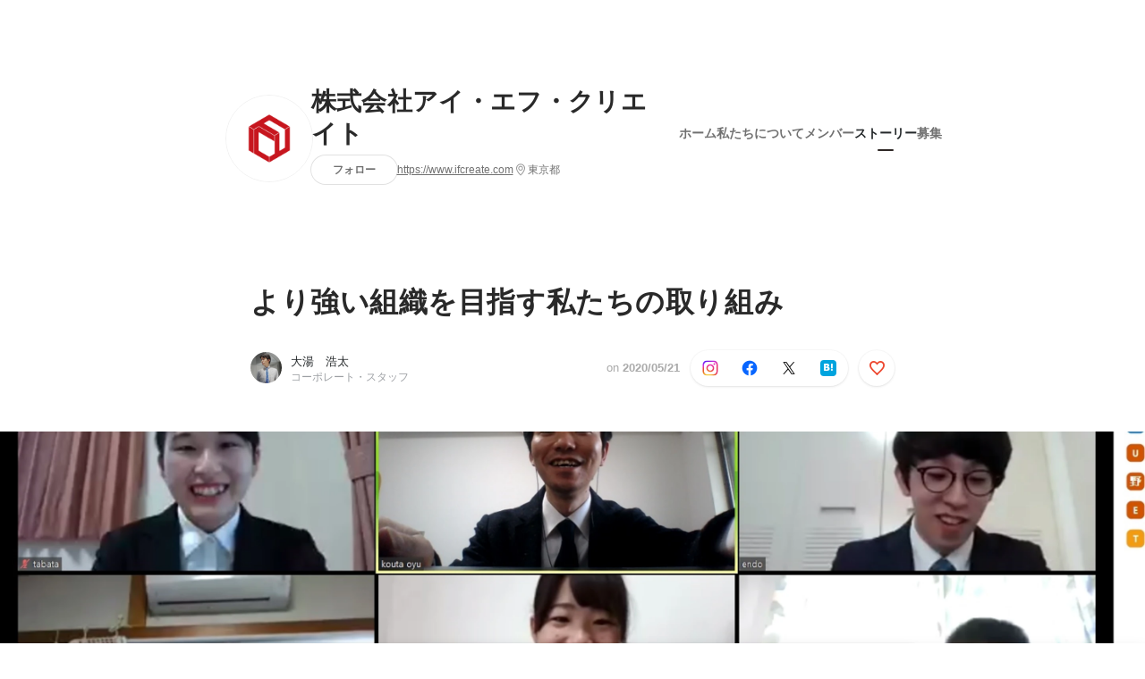

--- FILE ---
content_type: text/html; charset=utf-8
request_url: https://www.wantedly.com/companies/ifcreate/post_articles/240044
body_size: 23071
content:
<!DOCTYPE html>
<html lang="ja-JP">
<head>
  <link rel='manifest' href='/manifest.json'>
  <meta charset="utf-8">
  <title>より強い組織を目指す私たちの取り組み | 株式会社アイ・エフ・クリエイト</title>
<meta name="keywords" content="ソーシャル・リクルーティング,Wantedly,facebook,採用,転職,就職,就活,仲暁子,akiko naka,ビジネスSNS" />
<meta name="description" content="こんにちは、株式会社アイ・エフ・クリエイト、人事部の大湯（おおゆ）です。新型コロナ感染拡大の影響で多くの方の日常が変化しました。日々刻一刻と状況が変わる中、この環境下で当社が行なってきたことや、..." />

<link href="/favicon.ico" rel="icon" />
<link href="/apple-touch-icon-precomposed.png" rel="apple-touch-icon-precomposed" />
<link rel="alternate" hreflang="x-default" href="https://www.wantedly.com/companies/ifcreate/post_articles/240044" /><link rel="alternate" hreflang="ja" href="https://www.wantedly.com/companies/ifcreate/post_articles/240044" /><link rel="alternate" hreflang="en" href="https://sg.wantedly.com/companies/ifcreate/post_articles/240044" /><link rel="alternate" hreflang="ja-jp" href="https://www.wantedly.com/companies/ifcreate/post_articles/240044" /><link rel="alternate" hreflang="en-jp" href="https://en-jp.wantedly.com/companies/ifcreate/post_articles/240044" /><link rel="alternate" hreflang="en-sg" href="https://sg.wantedly.com/companies/ifcreate/post_articles/240044" />
<meta property="og:title" content="より強い組織を目指す私たちの取り組み | 株式会社アイ・エフ・クリエイト" />
<meta property="og:image" content="https://www.wantedly.com/post_articles/240044/ogp_image" />
<meta property="og:image:height" content="630" />
<meta property="og:image:width" content="1200" />
<meta property="twitter:image" content="https://www.wantedly.com/post_articles/240044/ogp_image" />
<meta property="twitter:image:height" content="630" />
<meta property="twitter:image:width" content="1200" />
<meta property="og:type" content="article" />
<meta property="og:description" content="こんにちは、株式会社アイ・エフ・クリエイト、人事部の大湯（おおゆ）です。新型コロナ感染拡大の影響で多くの方の日常が変化しました。日々刻一刻と状況が変わる中、この環境下で当社が行なってきたことや、..." />
<meta property="og:url" content="https://www.wantedly.com/companies/ifcreate/post_articles/240044" />

<meta property="fb:app_id" content="234170156611754" />
<meta name="twitter:card" content="summary_large_image" />
<meta name="twitter:site" content="@wantedly" />
<meta name="twitter:url" content="https://www.wantedly.com/companies/ifcreate/post_articles/240044" />
<meta name="twitter:title" content="より強い組織を目指す私たちの取り組み | 株式会社アイ・エフ・クリエイト" />
<meta name="twitter:description" content="こんにちは、株式会社アイ・エフ・クリエイト、人事部の大湯（おおゆ）です。新型コロナ感染拡大の影響で多くの方の日常が変化しました。日々刻一刻と状況が変わる中、この環境下で当社が行なってきたことや、..." />
<link rel="canonical" href="https://www.wantedly.com/companies/ifcreate/post_articles/240044" />
<link rel="alternate" type="application/rss+xml" title="RSS" href="https://www.wantedly.com/projects.xml" />
<meta name="viewport" content="width=device-width, initial-scale=1" />
<meta name="csrf-param" content="authenticity_token" />
<meta name="csrf-token" content="Nn1cQYWKaXhu9gP2G8qtpw0yiiDJLWSIF2tsaaokRwwVJz4W3iaUlOP0Kkg5p+0aF32DzSgACheZ8zVGqrDJig==" />
<link rel="apple-touch-icon" href="/apple-touch-icon.png" />
<link rel="icon" type="image/png" href="/android-touch-icon.png" size="192x192" />
<meta name="apple-mobile-web-app-title" content="Wantedly" />
<meta name="application-name" content="Wantedly" />
<meta property="slack-app-id" content="A011NT5QACS" />
<script type="application/ld+json">{"@context":"https://schema.org","@graph":[{"@type":"Organization","@id":"https://www.wantedly.com/#organization","name":"Wantedly","url":"https://www.wantedly.com/","sameAs":["https://wantedlyinc.com","https://www.facebook.com/wantedly","https://x.com/wantedly"]},{"@type":"WebSite","@id":"https://www.wantedly.com/#website","url":"https://www.wantedly.com/","name":"Wantedly","inLanguage":"ja","publisher":{"@id":"https://www.wantedly.com/#organization"},"potentialAction":{"@type":"SearchAction","target":{"@type":"EntryPoint","urlTemplate":"https://www.wantedly.com/search?query={search_term_string}"},"query-input":"required name=search_term_string"}},{"@type":"Organization","@id":"https://www.wantedly.com/companies/ifcreate#organization","name":"株式会社アイ・エフ・クリエイト","url":"https://www.wantedly.com/companies/ifcreate","logo":{"@type":"ImageObject","url":"https://d2v9k5u4v94ulw.cloudfront.net/assets/images/3766591/original/6926843c-922b-41d1-9d7e-97591c6b02ca?1558340240"},"legalName":"株式会社アイ・エフ・クリエイト","foundingDate":"2001-01-01","founder":{"@type":"Person","name":"小川　真一"},"numberOfEmployees":{"@type":"QuantitativeValue","value":300},"contactPoint":{"@type":"ContactPoint","contactType":"customer service","url":"https://www.ifcreate.com"},"sameAs":["https://www.ifcreate.com"],"areaServed":[{"@type":"Country","name":"JP"}],"slogan":"「あなたと働けて良かった」って言いたい、言われたい。","description":"”安心できる金融商品選びをわかりやすくカンタンに”をモットーにお客様から「あなたに相談して良かった」と言っていただけるように仕事をし、全てのステークホルダーから「あなたたちとこの事業に取り組んでよかった」と感じていただけるように最適なスキームを実現し、一緒に働くメンバーからは「あなたと働けて良かった」と言ってもらって笑い合いたい。"},{"@type":"WebPage","@id":"https://www.wantedly.com/companies/ifcreate/post_articles/240044#webpage","url":"https://www.wantedly.com/companies/ifcreate/post_articles/240044","name":"より強い組織を目指す私たちの取り組み","inLanguage":"ja","isPartOf":{"@id":"https://www.wantedly.com/#website"},"publisher":{"@id":"https://www.wantedly.com/#organization"},"breadcrumb":{"@id":"https://www.wantedly.com/companies/ifcreate/post_articles/240044#breadcrumbs"},"description":"こんにちは、株式会社アイ・エフ・クリエイト、人事部の大湯（おおゆ）です。新型コロナ感染拡大の影響で多くの方の日常が変化しました。日々刻一刻と状況が変わる中、この環境下で当社が行なってきたことや、今現在行なっている取り組みなどをご紹介させていただこうと思い、書いていきたいと思います！当社では3月、経営層より指示があ...","mainEntity":{"@id":"https://www.wantedly.com/companies/ifcreate/post_articles/240044#blogposting"},"primaryImageOfPage":{"@type":"ImageObject","url":"https://d2v9k5u4v94ulw.cloudfront.net/assets/images/5060029/original/c04293fc-c824-49e0-b1d7-a539fbe54999?1590051876"},"hasPart":{"@type":"SiteNavigationElement","@id":"https://www.wantedly.com/companies/ifcreate#sitenav","name":"ページナビゲーション","hasPart":[{"@type":"WebPage","name":"ホーム","url":"https://www.wantedly.com/companies/ifcreate","inLanguage":"ja"},{"@type":"WebPage","name":"私たちについて","url":"https://www.wantedly.com/companies/ifcreate/about","inLanguage":"ja"},{"@type":"WebPage","name":"メンバー","url":"https://www.wantedly.com/companies/ifcreate/members","inLanguage":"ja"},{"@type":"WebPage","name":"ストーリー","url":"https://www.wantedly.com/companies/ifcreate/stories","inLanguage":"ja"},{"@type":"WebPage","name":"募集","url":"https://www.wantedly.com/companies/ifcreate/projects","inLanguage":"ja"}]},"dateModified":"2020-05-21T18:04:43+09:00","datePublished":"2020-05-21T17:55:44+09:00","author":{"@id":"https://www.wantedly.com/id/kouta_oyu_a#person"}},{"@context":"https://schema.org","@type":["BlogPosting","Article"],"@id":"https://www.wantedly.com/companies/ifcreate/post_articles/240044#blogposting","headline":"より強い組織を目指す私たちの取り組み","name":"より強い組織を目指す私たちの取り組み","url":"https://www.wantedly.com/companies/ifcreate/post_articles/240044","mainEntityOfPage":{"@id":"https://www.wantedly.com/companies/ifcreate/post_articles/240044#webpage"},"isPartOf":{"@id":"https://www.wantedly.com/companies/ifcreate/stories#blogpostings"},"datePublished":"2020-05-21T17:55:44+09:00","dateModified":"2020-05-21T18:04:43+09:00","dateCreated":"2020-05-21T09:39:44+09:00","author":[{"@type":"Person","@id":"https://www.wantedly.com/id/kouta_oyu_a#person","name":"大湯　浩太","url":"https://www.wantedly.com/id/kouta_oyu_a","image":"https://images.wantedly.com/i/eSWqy2d?h=200\u0026w=200","worksFor":{"@id":"https://www.wantedly.com/companies/ifcreate#organization"}},{"@type":"Organization","@id":"https://www.wantedly.com/companies/ifcreate#organization"}],"description":"こんにちは、株式会社アイ・エフ・クリエイト、人事部の大湯（おおゆ）です。新型コロナ感染拡大の影響で多くの方の日常が変化しました。日々刻一刻と状況が変わる中、この環境下で当社が行なってきたことや、今現在行なっている取り組みなどをご紹介させていただこうと思い、書いていきたいと思います！当社では3月、経営層より指示があ...","articleBody":"こんにちは、株式会社アイ・エフ・クリエイト、人事部の大湯（おおゆ）です。新型コロナ感染拡大の影響で多くの方の日常が変化しました。日々刻一刻と状況が変わる中、この環境下で当社が行なってきたことや、今現在行なっている取り組みなどをご紹介させていただこうと思い、書いていきたいと思います！当社では3月、経営層より指示があ...","inLanguage":"ja","image":["https://d2v9k5u4v94ulw.cloudfront.net/assets/images/5060029/original/c04293fc-c824-49e0-b1d7-a539fbe54999?1590051876","https://images.wantedly.com/i/tgvLDBe"],"publisher":{"@id":"https://www.wantedly.com/companies/ifcreate#organization"},"interactionStatistic":[{"@type":"InteractionCounter","interactionType":{"@type":"LikeAction"},"userInteractionCount":21}],"speakable":{"@type":"SpeakableSpecification","cssSelector":[".article-title",".article-description",".company-name"]},"mentions":[{"@id":"https://www.wantedly.com/companies/ifcreate#organization"}],"wordCount":1,"timeRequired":"PT5M","potentialAction":[{"@type":"ReadAction","target":"https://www.wantedly.com/companies/ifcreate/stories","name":"もっと見る"},{"@type":"ShareAction","target":"https://www.wantedly.com/companies/ifcreate/post_articles/240044","name":"記事を共有"}]},{"@context":"https://schema.org","@type":"BreadcrumbList","@id":"https://www.wantedly.com/companies/ifcreate/post_articles/240044#breadcrumbs","itemListElement":[{"@type":"ListItem","position":1,"name":"ホーム","item":"https://www.wantedly.com"},{"@type":"ListItem","position":2,"name":"株式会社アイ・エフ・クリエイト","item":"https://www.wantedly.com/companies/ifcreate"},{"@type":"ListItem","position":3,"name":"ストーリー","item":"https://www.wantedly.com/companies/ifcreate/stories"},{"@type":"ListItem","position":4,"name":"より強い組織を目指す私たちの取り組み","item":"https://www.wantedly.com/companies/ifcreate/post_articles/240044"}]}]}
</script>
  <script type="application/json" id="wantedly-app-config">{"env":"production","controller":"post_articles","action":"show","params_id":"240044","query_params":{},"current_user_id":null,"current_user_id_full":null,"current_user_id_civic_only":null,"request_mobile":false,"is_iphone":false,"user_signed_in":false,"keep_signed_out":false,"facebook_auto_login_enabled":true,"signed_in_as_company":false,"current_company_id":null,"current_company_name":"null","current_company_plan":"null","current_job_id":null,"role_cd":null,"fb_app_id":"234170156611754","twitter_oauth_url":"https://www.wantedly.com/user/auth/twitter?origin=https%3A%2F%2Fwww.wantedly.com%2Fcompanies%2Fifcreate%2Fpost_articles%2F240044","facebook_oauth_url":"https://www.wantedly.com/user/auth/facebook?origin=https%3A%2F%2Fwww.wantedly.com%2Fcompanies%2Fifcreate%2Fpost_articles%2F240044","linkedin_oauth_url":"https://www.wantedly.com/user/auth/linkedin?origin=https%3A%2F%2Fwww.wantedly.com%2Fcompanies%2Fifcreate%2Fpost_articles%2F240044","google_oauth_url":"https://www.wantedly.com/user/auth/google?origin=https%3A%2F%2Fwww.wantedly.com%2Fcompanies%2Fifcreate%2Fpost_articles%2F240044","apple_client_id":"com.wantedly.www","linkedin_login_available":false,"current_country":"japan","visit_url":"https://www.wantedly.com","accounts_url":"https://accounts.wantedly.com","platform_url":"https://platform.wantedly.com","source_cd":0,"session_id":"06f28ec3767fbdba735624ca6cca9889","global_csrf_token":"TqENjqTaHlHoms4X7lLyA1zUxRX3MDSJXf+2mJG3/Ctt+2/Z/3bjvWWY56nMP7K+RpvM+BYdWhbTZ++3kSNyrQ==","visit_date_released_to_current_company":false,"tools_oauth_client_id":"29fc56b1a4740a5c65af0a56d9c55496f2c4f386a03d4a9497e161ac854861fe","tools_oauth_secret":"f77aea6386dee914e033ed3ce4242ed82c2b1d68629a94bdfcfbabba3c985633","is_premium_user":false,"user_profile_progress_rate":0,"usable_webp":true,"featureFlags":{},"stripe_user_payment_public_key":"pk_live_K58GPH4JpXDR9OYhQt9ZWAgc","stripe_public_key":"pk_live_HBOlbVSpP7qon4S2yJ0xNMHP","stripe_singapore_public_key":"pk_live_dlMUKChCEgKq9IxPGCLyPHWd","stripe_hong_kong_public_key":"pk_live_ZEfX5HaMjwcSNlVN4y5SAbDk"}</script>
<script type="application/json" id="i18n-config">{"defaultLocale":"en","locale":"ja"}</script>
  <script type="application/json" id="wantedly-i18n-flags">{"postal_code_available":true,"company_registration_address_required":false,"company_registration_phone_required":false,"improve_intl_projects_creation_enabled":false,"project_traits_available":true,"internationnal_project_show_after_modal":false,"google_rich_results_available":false,"keyword_search_target":false,"show_share_modal_after_post":false,"show_user_posts":true,"private_consulting_available":true,"kickoff_seminar_available":true,"engagement_suite_available_country":true,"profile_scout_available":true,"show_new_further_reading":true,"show_further_reading_posts":true,"job_posts_fully_visible_when_logged_out":false,"perk_enabled":false,"internal_story_enabled":false,"show_intl_journal_sidebar":false,"membership_request_enabled":true,"sitemap_meetups_enabled":true,"sitemap_wantedly_premium_enabled":true,"sitemap_resumes_enabled":true,"sitemap_way_of_writing_resumes_enabled":true,"sitemap_engagement_enabled":true,"sitemap_hiring_enabled":true,"sitemap_open_api_enabled":true,"sitemap_recommended_environment_enabled":true,"sitemap_about_enabled":true,"writer_available":true,"address_suffix_available":true,"meta_tag_projects_show_seo_available":true,"required_profile_items_notification_available":true,"resume_import_notification_enabled":false,"international_new_job_postings_campaign_available":false,"early_signup_triggers_enabled":false,"international_carousel_featured_only_enabled":false,"international_client_registration_flow_available":false,"international_apps_available":true,"international_new_project_page_available":false,"company_past_members_available":true,"default_project_filter_available":true,"project_category_available":true,"linkedin_login_available":false,"writing_program_available":true,"bookmarker_hunting_available":true,"video_available":true,"antisocial_check_available":true,"company_ranking_available":true,"friend_invitation_available":true,"overseas_feature_company_tag_available":true,"facebook_connect_available":true,"twitter_connect_available":true,"linkedin_connect_available":true,"github_connect_available":true,"whatsapp_connect_available":true,"hatena_connect_available":true,"instagram_connect_available":true,"facebook_support_available":true,"twitter_support_available":true,"linkedin_support_available":false,"whatsapp_support_available":false,"github_support_available":true,"hatena_support_available":true,"instagram_support_available":true,"support_message_suggestion_available":false,"call_support_available":true,"company_feeds_available":true,"area_filter_available":true,"company_filter_available":false,"keyword_filter_available":true,"global_keyword_filter_available":true,"global_header_options_available":true,"segment_type_questionnaire_available":true,"prefecture_option_available":true,"project_tutorial_available":true,"trial_2017_available":true,"candidacy_visible_time_limit_exists":false,"employee_interview_available":true,"material_available":true,"detailed_header_available":true,"enterprise_dashboard_available":true,"enterprise_international_dashboard_available":false,"enterprise_current_plan_options_available":true,"enterprise_navigation_group_available":true,"seminar_available":true,"activity_score_ordering_available":false,"candidate_limit_message_available":true,"candidate_watch_available":true,"candidate_learn_more_available":true,"status_updated_buttons_available":true,"visit_date_dialog_available":true,"enterprise_project_member_role_selector_available":true,"mf_kessai_available":true,"founded_on_year_suffix_required":true,"number_month_list":true,"analytics_generations_short_year":true,"scout_setting_available":true,"direct_scout_option_available":true,"require_published_projects_to_show_scout_menu":true,"full_scout_option_available":true,"scout_user_positive_action_available":true,"application_to_scout_available":true,"scout_clickable_items_enabled":true,"scout_filters_occupation_available":true,"scout_filters_activity_available":true,"scout_filters_items_available":true,"scout_filters_recommend_available":true,"scout_filters_connection_available":true,"scout_filters_scout_received_available":true,"scout_filters_age_range_available":true,"scout_filters_sort_available":true,"scout_filters_motivation_available":true,"scout_filters_location_available":true,"scout_filters_new_grad_available":true,"scout_filters_countries_available":false,"footer_subtitle_available":true,"register_with_facebook_post_available":false,"simple_signin_available":true,"client_material_request_available":true,"daily_pickup_available":true,"edit_with_detailed_flow_available":true,"enterprise_view_watch_users_available":true,"enterprise_view_bookmark_count_available":true,"user_violation_available":true,"subcategory_available":true,"medical_available":true,"keywords_available":true,"featured_project_list_available":true,"company_project_available":true,"enterprise_plan_update_available":true,"scout_countries_option_available":false,"enterprise_plan_self_cancellation_available":true,"enterprise_plan_upgrade_available":true,"pricing_and_option_available":true,"payment_method_bill_available":true,"payment_method_card_available":true,"premium_user_available":true,"premium_user_status_visible":true,"free_scout_available":false,"profile_cover_post_available":false,"secret_profile_available":true,"enterprise_analytics_available":true,"international_wantedly_feed_available":true,"international_wantedly_people_available":true,"international_enterprise_show_journal":false,"project_filter_conditions_available":false,"visit_date_available":true,"recommendation_of_keywords_after_application_available":true,"international_client_inquiry_available":true,"international_feed_editable":false,"international_enterprise_analytics_available":false,"social_share_buttons_available":true,"opt_out_trackers_available":false,"show_application_qualification":true,"project_support_available":true,"pdf_uploader_available":true,"apply_complete_resume_uploader_available":false,"keyword_suggestion_activated":true,"meetup_index_page_available":true,"show_project_creation_admin":false,"pubsub_email_available":false,"discover_available":true,"new_obligate_resume_available":false,"invoice_sending_available":true}</script>
<script type="application/json" id="wantedly-flash">{"alert":null,"notice":null}</script>

    <script>
    (function () {
      "use strict";

      function loadInlineFeatures(deps, cb) {
        Promise.all(deps.map((dep) => {
          if (!Object.prototype.hasOwnProperty.call(loadInlineFeatures.features, dep)) {
            throw new Error(`No feature found: ${dep}`);
          }
          return loadInlineFeatures.features[dep];
        })).then((loadedFeatures) => cb(...loadedFeatures));
      }
      loadInlineFeatures.features = {};
      loadInlineFeatures.featureResolvers = {};
      for (const featureName of ["jquery","log_event"]) {
        loadInlineFeatures.features[featureName] = new Promise((resolve, reject) => {
          loadInlineFeatures.featureResolvers[featureName] = resolve;
          window.addEventListener('load', (event) => {
            setTimeout(() => reject(new Error(`Cannot load feature: ${featureName}`)), 5000);
          });
        });
      }

      window.loadInlineFeatures = loadInlineFeatures;
    })();
  </script>


  
  <script>
//<![CDATA[
window.gon={};
//]]>
</script>
  
  <script src="//www.google-analytics.com/analytics.js" async="async"></script>
  <script>
  (function (w, ga) {
    w.GoogleAnalyticsObject = ga;
    w[ga] =
      w[ga] ||
      function () {
        (w[ga].q = w[ga].q || []).push(arguments);
      };
    w[ga].l = Date.now();
  })(window, "ga");

  ga('create', 'UA-12847756-21', { cookieDomain: 'wantedly.com' });




  // Clear referrer when redirected back after OAuth so that the session referrer will not be overwritten with the auth provider url.
  // cf. https://github.com/wantedly/wantedly/issues/38883
  var OMNIAUTH_CALLBACK_KEY = "omniauth_callback";
  var hasOmniauthCallbackCookie = (new RegExp("(?:^|;\\s*)" + escape(OMNIAUTH_CALLBACK_KEY).replace(/[\-\.\+\*]/g, "\\$&") + "\\s*\\=")).test(document.cookie);
  if (hasOmniauthCallbackCookie) {
    if (unescape(document.cookie.replace(new RegExp("(?:^|.*;\\s*)" + escape(OMNIAUTH_CALLBACK_KEY).replace(/[\-\.\+\*]/g, "\\$&") + "\\s*\\=\\s*((?:[^;](?!;))*[^;]?).*"), "$1")) === "true") {
      ga('set', 'referrer', location.origin);
      // Clear cookie
      document.cookie = escape(OMNIAUTH_CALLBACK_KEY) + "=; expires=Thu, 01 Jan 1970 00:00:00 GMT; path=/";
    }
  }

  ga('send', 'pageview', null);
  ga('set', 'dimension1', "not_logged_in");
  ga('set', 'dimension2', "japan");

  </script>


    <script>window.eventTrackingGlobalProperties = {"country":"japan","locale":"ja","user_id":null,"user_name":null,"user_email":null,"company_id":null,"company_name":null};</script>
  <script src="https://de7iszmjjjuya.cloudfront.net/assets/build/v1/gtm/loader-dfe56b27bda943d53a7f.js" crossorigin="anonymous"></script>

    <script src="https://www.googletagmanager.com/gtm.js?id=GTM-NK3SZPP" async="async"></script>
    <script type="text/javascript">
    (function (w, l) {
      w[l] = w[l] || [];
      w[l].push({
        "gtm.start": Date.now(),
        event: "gtm.js",
      });
    })(window, "dataLayer");
    </script>



  <script src="https://accounts.google.com/gsi/client" async="async" defer="defer"></script>

  <link rel="preconnect" href="https://fonts.googleapis.com">
  <link rel="preconnect" href="https://fonts.gstatic.com" crossorigin>

    <script type="application/json" id="ssr-app-data">{"router":{"path":"/companies/ifcreate/post_articles/240044","query":{},"queryString":""},"page":"post_articles#show","auth":{"current_user":null,"current_company":null,"current_country":"japan","current_user_company_ids":[],"culture_map_editable_company_ids":[],"locale":"ja","current_member_permission":null},"body":{"post":{"id":240044,"company":{"id":487576,"name":"株式会社アイ・エフ・クリエイト","company_name":"ifcreate","url":"https://www.ifcreate.com","short_location":"東京都","font_color_code":"#2e2725","country":"japan","company_path":"/companies/ifcreate","project_count":24,"post_count":41,"lastest_post_published_at":"2024-08-01T14:40:07.887+09:00","has_descriptions":true,"avatar":{"id":3766591,"url":"https://d2v9k5u4v94ulw.cloudfront.net/assets/images/3766591/original/6926843c-922b-41d1-9d7e-97591c6b02ca?1558340240"}}},"company_followings":[]}}</script>
    <script src="https://de7iszmjjjuya.cloudfront.net/assets/build/commons-1a058c9a6453f5b3f30f.js" crossorigin="anonymous" defer="defer"></script>
    <script src="https://de7iszmjjjuya.cloudfront.net/assets/build/main-4ef7be9c749439fd8ea5.js" crossorigin="anonymous" defer="defer"></script>
    
    <script src="https://de7iszmjjjuya.cloudfront.net/assets/build/cross_page_components-9bc2580d3713035143bc.js" crossorigin="anonymous" defer="defer"></script>
    <script src="https://de7iszmjjjuya.cloudfront.net/assets/build/v1/social_login_success_event_tracking-ba1521471fdb80a890a9.js" crossorigin="anonymous" defer="defer"></script>

  <link rel="stylesheet" media="screen" href="https://de7iszmjjjuya.cloudfront.net/assets/build/v1/vendor-styles-2b79173b5e4c68e902dd.css" />
  <link rel="stylesheet" media="screen" href="https://de7iszmjjjuya.cloudfront.net/assets/build/v1/application-226b3920ee454eb7f34a.css" />
  <link rel="stylesheet" media="screen" href="https://de7iszmjjjuya.cloudfront.net/assets/build/ui-react-2022-style-7d048e0e0b881b988a8e.css" />
  <link rel="stylesheet" media="screen" href="https://fonts.googleapis.com/css2?family=Lato:wght@400;700&amp;family=Poppins:wght@300;400;600;700&amp;display=swap" />
  <link rel="stylesheet" media="screen" href="https://de7iszmjjjuya.cloudfront.net/assets/build/v1/gamma/company_posts-fe21866021f50556d563.css" />
<link rel="stylesheet" media="screen" href="https://de7iszmjjjuya.cloudfront.net/assets/build/v1/gamma/companies_show-afff4f10d2cae43d9c3a.css" />
<link rel="stylesheet" media="screen" href="https://de7iszmjjjuya.cloudfront.net/assets/build/v1/gamma/post_spaces-e40fe4560aa75c4509f6.css" />
<link rel="stylesheet" media="screen" href="https://de7iszmjjjuya.cloudfront.net/assets/build/v1/gamma/post_article-b4f958dcaf11a73dde52.css" />


</head>
<body class="body-post-article-show-single-column modal-experiment-enabled">
  
    <noscript><iframe src="https://www.googletagmanager.com/ns.html?id=GTM-NK3SZPP"
    height="0" width="0" style="display:none;visibility:hidden"></iframe></noscript>



  
  <div class='new-ui-modal-full-page-wrapper' id='photo_viewer'>
<div class='new-ui-modal-overlay'>
<div class='viewer-header'>
<div class='close-button'>
<div class='button-icon-small'>
<div class='button-touch-area'>
<div class='icon-button'>
<i class='wt-icon wt-icon-close'></i>
</div>
</div>
</div>
</div>
<div class='pager'>
<div class='page'>1</div>
<div class='slash'>/</div>
<div class='total'>5</div>
</div>
</div>
<div id='photo_viewer_content_wrapper'>
<div id='photo_viewer_content'></div>
<div class='side-button left-button'>
<div class='button-icon-small'>
<div class='button-touch-area'>
<div class='icon-button'>
<div class='icon-button-cover'></div>
<i class='wt-icon wt-icon-chevron-left'></i>
</div>
</div>
</div>
</div>
<div class='side-button right-button'>
<div class='button-icon-small'>
<div class='button-touch-area'>
<div class='icon-button'>
<div class='icon-button-cover'></div>
<i class='wt-icon wt-icon-chevron-right'></i>
</div>
</div>
</div>
</div>
</div>
</div>
</div>

  <div id="fb-root"></div>
  <div id="container">
      
    <div id="main-outer" class="cf">
        <div id="header" class="cf">
          <div id="header-inner">
                <header class='cf sticky' data-env='production' data-has-elevation='true' data-locale='ja' id='global-header'></header>

          </div>
        </div>
        
      

      <div id="main" class="post-articles-controller post-articles-show action-show cf">
        <div id="main-inner" class="cf">
          

<div class='post-article-show-wrapper-single-column cf'>
<div class='post-article-show-content-wrapper'>
<article class='article-wrapper'>
<div class='article-inner'>
<div class='header'>
<div data-component="App" data-ssr-props="{}" data-hydrate=""><style data-styled="true" data-styled-version="5.3.11">#container{min-width:auto;}/*!sc*/
#main{margin-top:0;margin-bottom:0;}/*!sc*/
#main-inner{width:auto;}/*!sc*/
data-styled.g360[id="sc-global-JkaJv1"]{content:"sc-global-JkaJv1,"}/*!sc*/
.jrwlFo{display:-webkit-box;display:-webkit-flex;display:-ms-flexbox;display:flex;-webkit-box-pack:center;-webkit-justify-content:center;-ms-flex-pack:center;justify-content:center;-webkit-align-items:center;-webkit-box-align:center;-ms-flex-align:center;align-items:center;box-sizing:border-box;color:rgba(0,0,0,0.84);padding:0 19px;min-width:90px;height:28px;border-radius:100px;border:none;cursor:pointer;background:transparent;-webkit-transition:all 150ms cubic-bezier(0,0,1,1) 0s;transition:all 150ms cubic-bezier(0,0,1,1) 0s;white-space:nowrap;}/*!sc*/
data-styled.g372[id="FollowButtonContainer__FollowButton-sc-1qq6swk-0"]{content:"jrwlFo,"}/*!sc*/
.loaGuh{width:100%;display:-webkit-box;display:-webkit-flex;display:-ms-flexbox;display:flex;-webkit-box-pack:justify;-webkit-justify-content:space-between;-ms-flex-pack:justify;justify-content:space-between;padding-bottom:1px;}/*!sc*/
@media screen and (min-width:64em){.loaGuh{gap:16px;-webkit-box-pack:center;-webkit-justify-content:center;-ms-flex-pack:center;justify-content:center;}}/*!sc*/
data-styled.g373[id="HeaderNav__Nav-sc-15k9xkr-0"]{content:"loaGuh,"}/*!sc*/
.igcyGj{font-family:"Hiragino Sans","ヒラギノ角ゴシック Pro","Hiragino Kaku Gothic Pro","メイリオ",Meiryo,Osaka,"ＭＳ Ｐゴシック","MS PGothic",sans-serif;text-align:center;font-size:14px;line-height:22px;font-weight:600;display:inline-block;-webkit-flex-shrink:0;-ms-flex-negative:0;flex-shrink:0;position:relative;padding:12px 0;color:rgba(0,0,0,0.56);cursor:pointer;-webkit-transition:all 150ms cubic-bezier(0,0,1,1) 0s;transition:all 150ms cubic-bezier(0,0,1,1) 0s;}/*!sc*/
.igcyGj:link,.igcyGj:visited{color:rgba(0,0,0,0.56);}/*!sc*/
.igcyGj:hover{-webkit-text-decoration:none;text-decoration:none;-webkit-transition:all 200ms cubic-bezier(0.3,0.3,0.3,1) 0s;transition:all 200ms cubic-bezier(0.3,0.3,0.3,1) 0s;color:rgba(0,0,0,0.84);}/*!sc*/
@media screen and (min-width:64em){.igcyGj{padding:8px 0;}}/*!sc*/
.igcyGj.active-nav-link-item{font-weight:700;color:#2e2725;}/*!sc*/
.igcyGj.active-nav-link-item:before{position:absolute;width:18px;height:2px;border-radius:1px;background-color:#2e2725;content:"";display:inline-block;bottom:-1px;left:50%;-webkit-transform:translateX(-50%);-ms-transform:translateX(-50%);transform:translateX(-50%);}/*!sc*/
@media screen and (min-width:64em){.igcyGj.active-nav-link-item{color:inherit;}.igcyGj.active-nav-link-item:hover{opacity:1;}}/*!sc*/
data-styled.g374[id="HeaderNav__NavLinkItem-sc-15k9xkr-1"]{content:"igcyGj,"}/*!sc*/
.byOpTe{display:-webkit-box;display:-webkit-flex;display:-ms-flexbox;display:flex;-webkit-flex-direction:column;-ms-flex-direction:column;flex-direction:column;}/*!sc*/
@media screen and (min-width:64em){.byOpTe{-webkit-flex-direction:column-reverse;-ms-flex-direction:column-reverse;flex-direction:column-reverse;margin-bottom:80px;border:none;}}/*!sc*/
data-styled.g400[id="Header__Base-sc-1fxlgo9-0"]{content:"byOpTe,"}/*!sc*/
@media screen and (min-width:64em){.jPbNvU{position:relative;display:none;}}/*!sc*/
data-styled.g401[id="Header__CoverImageWrapper-sc-1fxlgo9-1"]{content:"jPbNvU,"}/*!sc*/
.xosyL{position:relative;display:block;width:56px;height:56px;border-radius:50%;}/*!sc*/
@media screen and (min-width:64em){.xosyL{width:96px;height:96px;}}/*!sc*/
data-styled.g403[id="Header__AvatarImageLink-sc-1fxlgo9-3"]{content:"xosyL,"}/*!sc*/
.hQyvaS{width:inherit;height:inherit;}/*!sc*/
data-styled.g404[id="Header__StyledAvatar-sc-1fxlgo9-4"]{content:"hQyvaS,"}/*!sc*/
.dbIffh{width:inherit;height:inherit;object-fit:contain;}/*!sc*/
data-styled.g405[id="Header__AvatarImage-sc-1fxlgo9-5"]{content:"dbIffh,"}/*!sc*/
.jElSbc{background-color:white;}/*!sc*/
@media screen and (min-width:64em){.jElSbc{margin:24px auto 16px;max-width:960px;box-shadow:none;z-index:20;position:static;height:auto;width:auto;}}/*!sc*/
data-styled.g408[id="Header__HeaderBar-sc-1fxlgo9-8"]{content:"jElSbc,"}/*!sc*/
.dQcHkZ{display:-webkit-box;display:-webkit-flex;display:-ms-flexbox;display:flex;-webkit-flex-direction:column;-ms-flex-direction:column;flex-direction:column;padding:20px 16px 12px;}/*!sc*/
@media screen and (min-width:64em){.dQcHkZ{padding:8px 24px;-webkit-flex-direction:row;-ms-flex-direction:row;flex-direction:row;height:auto;margin:0 auto;box-sizing:border-box;gap:12px;-webkit-box-pack:justify;-webkit-justify-content:space-between;-ms-flex-pack:justify;justify-content:space-between;-webkit-align-items:center;-webkit-box-align:center;-ms-flex-align:center;align-items:center;}}/*!sc*/
data-styled.g409[id="Header__HeaderBarInner-sc-1fxlgo9-9"]{content:"dQcHkZ,"}/*!sc*/
.caucoW{width:100%;display:-webkit-box;display:-webkit-flex;display:-ms-flexbox;display:flex;-webkit-align-items:flex-start;-webkit-box-align:flex-start;-ms-flex-align:flex-start;align-items:flex-start;gap:16px;}/*!sc*/
@media screen and (min-width:64em){.caucoW{gap:20px;-webkit-align-items:center;-webkit-box-align:center;-ms-flex-align:center;align-items:center;}}/*!sc*/
data-styled.g410[id="Header__HeaderLeft-sc-1fxlgo9-10"]{content:"caucoW,"}/*!sc*/
.kxQafw{-webkit-flex:1;-ms-flex:1;flex:1;display:-webkit-box;display:-webkit-flex;display:-ms-flexbox;display:flex;-webkit-flex-direction:column;-ms-flex-direction:column;flex-direction:column;}/*!sc*/
@media screen and (min-width:64em){.kxQafw{padding-bottom:0;}}/*!sc*/
data-styled.g411[id="Header__Meta-sc-1fxlgo9-11"]{content:"kxQafw,"}/*!sc*/
.bzXMrz{display:-webkit-box;display:-webkit-flex;display:-ms-flexbox;display:flex;-webkit-align-items:flex-start;-webkit-box-align:flex-start;-ms-flex-align:flex-start;align-items:flex-start;-webkit-box-pack:justify;-webkit-justify-content:space-between;-ms-flex-pack:justify;justify-content:space-between;}/*!sc*/
@media screen and (min-width:64em){.bzXMrz{width:387px;-webkit-align-items:center;-webkit-box-align:center;-ms-flex-align:center;align-items:center;height:auto;}}/*!sc*/
data-styled.g412[id="Header__MetaUpper-sc-1fxlgo9-12"]{content:"bzXMrz,"}/*!sc*/
.ccNqYQ{display:none;}/*!sc*/
@media screen and (min-width:64em){.ccNqYQ{display:-webkit-box;display:-webkit-flex;display:-ms-flexbox;display:flex;-webkit-flex-shrink:0;-ms-flex-negative:0;flex-shrink:0;}}/*!sc*/
data-styled.g413[id="Header__ButtonWrapper-sc-1fxlgo9-13"]{content:"ccNqYQ,"}/*!sc*/
.BOJxF{color:rgba(0,0,0,0.56);width:96px;}/*!sc*/
data-styled.g414[id="Header__FollowButton-sc-1fxlgo9-14"]{content:"BOJxF,"}/*!sc*/
.egrAxg{color:rgba(0,0,0,0.56);width:100%;}/*!sc*/
data-styled.g415[id="Header__FollowButtonForMobile-sc-1fxlgo9-15"]{content:"egrAxg,"}/*!sc*/
.jnsnon{padding:6px 0;}/*!sc*/
data-styled.g416[id="Header__CommonTouchArea-sc-1fxlgo9-16"]{content:"jnsnon,"}/*!sc*/
.cCXNAs{width:100%;padding:6px 0;}/*!sc*/
data-styled.g417[id="Header__MobileTouchArea-sc-1fxlgo9-17"]{content:"cCXNAs,"}/*!sc*/
.bOuNnL{display:-webkit-box;display:-webkit-flex;display:-ms-flexbox;display:flex;-webkit-align-items:center;-webkit-box-align:center;-ms-flex-align:center;align-items:center;gap:6px;margin:12px 0 8px;width:100%;}/*!sc*/
@media screen and (min-width:64em){.bOuNnL{display:none;}}/*!sc*/
data-styled.g418[id="Header__MobileActionArea-sc-1fxlgo9-18"]{content:"bOuNnL,"}/*!sc*/
.fMjcGd{font-weight:700;font-size:18px;line-height:28px;margin:4px 0 0;-webkit-flex:1;-ms-flex:1;flex:1;}/*!sc*/
@media screen and (min-width:64em){.fMjcGd{line-height:36px;margin-top:0;margin-right:0;font-size:24px;}}/*!sc*/
data-styled.g420[id="Header__CompanyName-sc-1fxlgo9-20"]{content:"fMjcGd,"}/*!sc*/
.kfVhSA{color:rgba(0,0,0,0.84);-webkit-transition:color 150ms cubic-bezier(0,0,1,1) 0s;transition:color 150ms cubic-bezier(0,0,1,1) 0s;display:block;width:100%;}/*!sc*/
.kfVhSA:link,.kfVhSA:visited{color:rgba(0,0,0,0.84);}/*!sc*/
.kfVhSA:hover{-webkit-text-decoration:none;text-decoration:none;color:rgba(0,0,0,0.56);-webkit-transition:color 200ms cubic-bezier(0.3,0.3,0.3,1) 0s;transition:color 200ms cubic-bezier(0.3,0.3,0.3,1) 0s;}/*!sc*/
@media screen and (min-width:64em){.kfVhSA{font-weight:600;font-size:28px;}}/*!sc*/
data-styled.g421[id="Header__CompanyNameLink-sc-1fxlgo9-21"]{content:"kfVhSA,"}/*!sc*/
.jnGeQB{display:-webkit-box;display:-webkit-flex;display:-ms-flexbox;display:flex;-webkit-align-items:center;-webkit-box-align:center;-ms-flex-align:center;align-items:center;gap:8px;-webkit-flex-wrap:wrap;-ms-flex-wrap:wrap;flex-wrap:wrap;margin-top:4px;}/*!sc*/
@media screen and (min-width:64em){.jnGeQB{-webkit-align-items:center;-webkit-box-align:center;-ms-flex-align:center;align-items:center;gap:8px;margin-top:0;}}/*!sc*/
data-styled.g422[id="Header__MetaLower-sc-1fxlgo9-22"]{content:"jnGeQB,"}/*!sc*/
@includes hiragino-sans;/*!sc*/
.fNARgL{color:rgba(0,0,0,0.56);max-width:300px;text-overflow:ellipsis;white-space:nowrap;overflow:hidden;-webkit-text-decoration:underline;text-decoration:underline;-webkit-transition:all 150ms cubic-bezier(0,0,1,1) 0s;transition:all 150ms cubic-bezier(0,0,1,1) 0s;}/*!sc*/
.fNARgL:hover{color:rgba(0,0,0,0.84);-webkit-transition:all 200ms cubic-bezier(0.3,0.3,0.3,1) 0s;transition:all 200ms cubic-bezier(0.3,0.3,0.3,1) 0s;}/*!sc*/
.fNARgL:visited,.fNARgL:active,.fNARgL:link{color:rgba(0,0,0,0.56);-webkit-text-decoration:underline;text-decoration:underline;}/*!sc*/
data-styled.g423[id="Header__OfficialLink-sc-1fxlgo9-23"]{content:"fNARgL,"}/*!sc*/
.cgbSBf{display:-webkit-box;display:-webkit-flex;display:-ms-flexbox;display:flex;-webkit-align-items:center;-webkit-box-align:center;-ms-flex-align:center;align-items:center;white-space:nowrap;}/*!sc*/
data-styled.g424[id="Header__LocationWrapper-sc-1fxlgo9-24"]{content:"cgbSBf,"}/*!sc*/
.tjAIw{color:rgba(0,0,0,0.56);}/*!sc*/
data-styled.g425[id="Header__LocationText-sc-1fxlgo9-25"]{content:"tjAIw,"}/*!sc*/
.gkOhmL{width:16px;height:16px;color:rgba(0,0,0,0.4);}/*!sc*/
data-styled.g426[id="Header__LocationIcon-sc-1fxlgo9-26"]{content:"gkOhmL,"}/*!sc*/
.kzNcOq{min-height:48px;display:-webkit-box;display:-webkit-flex;display:-ms-flexbox;display:flex;width:100%;margin:0 -16px;}/*!sc*/
@media screen and (min-width:64em){.kzNcOq{-webkit-flex-shrink:0;-ms-flex-negative:0;flex-shrink:0;width:auto;margin-left:-24px;margin-right:-24px;padding-top:0;padding-right:0;}}/*!sc*/
data-styled.g427[id="Header__NavWrapper-sc-1fxlgo9-27"]{content:"kzNcOq,"}/*!sc*/
.lbuqde{padding:0 12px;-webkit-flex-shrink:0;-ms-flex-negative:0;flex-shrink:0;width:100%;}/*!sc*/
@media screen and (min-width:64em){.lbuqde{padding:0 24px;}}/*!sc*/
data-styled.g428[id="Header__NavWrapperInner-sc-1fxlgo9-28"]{content:"lbuqde,"}/*!sc*/
</style>
 <div><div class="Header__Base-sc-1fxlgo9-0 byOpTe"><div class="Header__CoverImageWrapper-sc-1fxlgo9-1 jPbNvU"></div><div class="Header__HeaderBar-sc-1fxlgo9-8 jElSbc"><div class="Header__HeaderBarInner-sc-1fxlgo9-9 dQcHkZ"><div class="Header__HeaderLeft-sc-1fxlgo9-10 caucoW"><a href="/companies/ifcreate" class="Header__AvatarImageLink-sc-1fxlgo9-3 xosyL"><div class="Header__StyledAvatar-sc-1fxlgo9-4 hQyvaS wui-avatar-layout"><img src="https://d2v9k5u4v94ulw.cloudfront.net/assets/images/3766591/original/6926843c-922b-41d1-9d7e-97591c6b02ca?1558340240" width="100" height="100" alt="株式会社アイ・エフ・クリエイト" class="Header__AvatarImage-sc-1fxlgo9-5 dbIffh wui-avatar-image"/></div></a><div class="Header__Meta-sc-1fxlgo9-11 kxQafw"><div class="Header__MetaUpper-sc-1fxlgo9-12 bzXMrz"><h2 class="Header__CompanyName-sc-1fxlgo9-20 fMjcGd"><a href="/companies/ifcreate" class="Header__CompanyNameLink-sc-1fxlgo9-21 kfVhSA wui-reset wui-text wui-text-headline2" style="--wui-textOverride-family:&quot;Poppins&quot;, &quot;Helvetica Neue&quot;, Helvetica, Arial, &quot;Hiragino Sans&quot;, &quot;ヒラギノ角ゴシック&quot;, &quot;Hiragino Kaku Gothic ProN&quot;, &quot;ヒラギノ角ゴ Pro W3&quot;, Roboto, &quot;メイリオ&quot;, Meiryo, &quot;ＭＳ Ｐゴシック&quot;, sans-serif">株式会社アイ・エフ・クリエイト</a></h2></div><div class="Header__MetaLower-sc-1fxlgo9-22 jnGeQB"><div class="Header__ButtonWrapper-sc-1fxlgo9-13 ccNqYQ"><div class="Header__CommonTouchArea-sc-1fxlgo9-16 jnsnon wui-toucharea wui-toucharea-type-pseudoElement wui-toucharea-button"><button class="FollowButtonContainer__FollowButton-sc-1qq6swk-0 jrwlFo Header__FollowButton-sc-1fxlgo9-14 BOJxF wui-visit-light-button-secondary wui-button wui-button-small wui-reset wui-text wui-text-caption" style="--wui-textOverride-weight:600;--wui-textOverride-family:&quot;Poppins&quot;, &quot;Helvetica Neue&quot;, Helvetica, Arial, &quot;Hiragino Sans&quot;, &quot;ヒラギノ角ゴシック&quot;, &quot;Hiragino Kaku Gothic ProN&quot;, &quot;ヒラギノ角ゴ Pro W3&quot;, Roboto, &quot;メイリオ&quot;, Meiryo, &quot;ＭＳ Ｐゴシック&quot;, sans-serif">フォロー</button></div></div><a href="https://www.ifcreate.com" target="_blank" class="Header__OfficialLink-sc-1fxlgo9-23 fNARgL wui-reset wui-text wui-text-caption" style="--wui-textOverride-family:&quot;Hiragino Sans&quot;, &quot;ヒラギノ角ゴシック Pro&quot;, &quot;Hiragino Kaku Gothic Pro&quot;, &quot;メイリオ&quot;, Meiryo, Osaka, &quot;ＭＳ Ｐゴシック&quot;, &quot;MS PGothic&quot;, sans-serif">https://www.ifcreate.com</a><span class="Header__LocationWrapper-sc-1fxlgo9-24 cgbSBf"><svg fill="none" xmlns="http://www.w3.org/2000/svg" viewBox="0 0 24 24" width="24" height="24" class="Header__LocationIcon-sc-1fxlgo9-26 gkOhmL wui-icon-2024-Location"><path fill-rule="evenodd" clip-rule="evenodd" d="M4.5 9.5C4.5 5.36 7.86 2 12 2c4.14 0 7.5 3.36 7.5 7.5 0 5.26-6.69 11.77-6.98 12.04l-.52.5-.52-.5c-.29-.27-6.98-6.78-6.98-12.04zm1.5 0c0 3.84 4.45 8.82 6 10.43 1.55-1.61 6-6.59 6-10.43 0-3.31-2.69-6-6-6s-6 2.69-6 6zm2 0c0-2.21 1.79-4 4-4s4 1.79 4 4-1.79 4-4 4-4-1.79-4-4zm1.5 0c0 1.38 1.12 2.5 2.5 2.5s2.5-1.12 2.5-2.5S13.38 7 12 7 9.5 8.12 9.5 9.5z" fill="currentColor"></path></svg><p class="Header__LocationText-sc-1fxlgo9-25 tjAIw wui-reset wui-text wui-text-caption" style="--wui-textOverride-family:&quot;Hiragino Sans&quot;, &quot;ヒラギノ角ゴシック Pro&quot;, &quot;Hiragino Kaku Gothic Pro&quot;, &quot;メイリオ&quot;, Meiryo, Osaka, &quot;ＭＳ Ｐゴシック&quot;, &quot;MS PGothic&quot;, sans-serif">東京都</p></span></div></div></div><div class="Header__MobileActionArea-sc-1fxlgo9-18 bOuNnL"><div style="flex:1"><div class="Header__MobileTouchArea-sc-1fxlgo9-17 cCXNAs wui-toucharea wui-toucharea-type-pseudoElement wui-toucharea-button"><button class="FollowButtonContainer__FollowButton-sc-1qq6swk-0 jrwlFo Header__FollowButtonForMobile-sc-1fxlgo9-15 egrAxg wui-visit-light-button-secondary wui-button wui-button-medium wui-reset wui-text wui-text-caption" style="--wui-textOverride-weight:600;--wui-textOverride-family:&quot;Poppins&quot;, &quot;Helvetica Neue&quot;, Helvetica, Arial, &quot;Hiragino Sans&quot;, &quot;ヒラギノ角ゴシック&quot;, &quot;Hiragino Kaku Gothic ProN&quot;, &quot;ヒラギノ角ゴ Pro W3&quot;, Roboto, &quot;メイリオ&quot;, Meiryo, &quot;ＭＳ Ｐゴシック&quot;, sans-serif">フォロー</button></div></div></div><div class="Header__NavWrapper-sc-1fxlgo9-27 kzNcOq"><div class="Header__NavWrapperInner-sc-1fxlgo9-28 lbuqde"><nav class="HeaderNav__Nav-sc-15k9xkr-0 loaGuh"><a href="/companies/ifcreate" class="HeaderNav__NavLinkItem-sc-15k9xkr-1 igcyGj" color="#2e2725">ホーム</a><a href="/companies/ifcreate/about" class="HeaderNav__NavLinkItem-sc-15k9xkr-1 igcyGj" color="#2e2725">私たちについて</a><a href="/companies/ifcreate/members" class="HeaderNav__NavLinkItem-sc-15k9xkr-1 igcyGj" color="#2e2725">メンバー</a><a href="/companies/ifcreate/stories" class="HeaderNav__NavLinkItem-sc-15k9xkr-1 igcyGj active-nav-link-item" color="#2e2725">ストーリー</a><a href="/companies/ifcreate/projects" class="HeaderNav__NavLinkItem-sc-15k9xkr-1 igcyGj" color="#2e2725">募集</a></nav></div></div></div></div></div></div> <div id="wtd-modal-portal__default"></div><div id="wtd-popover-portal__default" style="position:relative"></div></div>
<h1 class='article-title'>より強い組織を目指す私たちの取り組み</h1>
<div class='post-article-author-info-wrapper'>
<div class='post-article-author-user'>
<div class='author-avatar-wrapper'>
<div class='author-avatar'>
<a href="/users/18283420"><img onerror="this.src = &quot;https://wantedly-assets.wantedly.com/static/avatar/default_avatar_square_blue.png&quot;;" alt="大湯　浩太さんのプロフィール" src="https://images.wantedly.com/i/eSWqy2d?h=200&amp;w=200" />
</a></div>
</div>
<div class='author-names'>
<div class='author-name'><a href="/users/18283420">大湯　浩太</a></div>
<div class='author-title'>コーポレート・スタッフ</div>
</div>
</div>

<div class='post-article-stats-wrapper' style='position: relative;'>

<div class='stats-wrapper'>
<div class='stats-published-at'>
on <b>2020/05/21</b>

</div>
</div>
<div class='post-action-bar-share-wrapper'>
<div class='share-buttons-wrapper gray-wrapper'>
<div class='social-share-buttons-wrapper'>
<button class='social-share-button common-share-button share-instagram share-button' data-id='240044' data-locale='ja' data-location='post_action_bar' data-share-url='https://www.wantedly.com/companies/ifcreate/post_articles/240044' data-target='instagram' data-type='Post' type='button'>
<img src="https://wantedly-assets.wantedly.com/static/third-party-logo/instagram_official.svg" width="18" height="18" />
</button>
<span class='social-share-button'>
<a target="_blank" rel="nofollow" class="common-share-button share-facebook" data-share-url="https://www.wantedly.com/companies/ifcreate/post_articles/240044" data-location="post_action_bar" data-locale="ja" data-target="facebook" data-id="240044" data-type="Post" href=""><i class='new-wt-icon new-wt-icon-facebook-circle'></i>
</a></span>
<span class='social-share-button'>
<a target="_blank" rel="nofollow" class="common-share-button share-twitter" data-share-url="https://www.wantedly.com/companies/ifcreate/post_articles/240044" data-location="post_action_bar" data-locale="ja" data-target="twitter" data-share-text="より強い組織を目指す私たちの取り組み | 株式会社アイ・エフ・クリエイト by 大湯　浩太" data-hashtags="wantedly" data-id="240044" data-type="Post" href=""><i class='new-wt-icon new-wt-icon-x'></i>
</a></span>
<span class='social-share-button'>
<a target="_blank" rel="nofollow" class="common-share-button share-hatena hatena-bookmark-button" data-location="post_action_bar" data-target="hatena" data-locale="ja" data-hatena-bookmark-layout="simple" data-hatena-bookmark-title="より強い組織を目指す私たちの取り組み" data-id="240044" data-type="Post" href="http://b.hatena.ne.jp/entry/https://www.wantedly.com/companies/ifcreate/post_articles/240044"><div class='hatena-background'>
<i class='wt-icon wt-icon-hatena'></i>
</div>
</a></span>
</div>
</div>

</div>
<div class='post-action-bar' data-post-id='240044'>
<div class='like-button'>
<div class='post-like-button post-action-button post-like-button-large' data-company-id='487576' data-disabled='false' data-location='body_header' data-post-id='240044' data-state='published' style='width: 40px; height: 40px; line-height: 40px'>
<div class='like-icon' style='margin: 2px 0; width: 100%; height: 100%;'>
<i class='wt-icon wt-icon-heart-o-2' style='width: 100%; height: 100%;'></i>
<i class='wt-icon wt-icon-heart filled' style='width: 100%; height: 100%;'></i>
</div>
</div>

</div>
</div>
</div>
</div>
<div class='post-article-cover-wrapper'>
<style>
  .article-cover-image-base {
    position: relative;
  }
  
  .article-cover-image-wrapper .article-cover-image-background:before {
    padding-top: 43.75%;
  }
</style>
<div class='article-cover-image-base'>
<div class='article-cover-image-wrapper photo-viewer-opener' data-original-image-url='https://images.wantedly.com/i/v93oXEX?w=2880'>
<div class='article-cover-image-background' style='background-image: url(&#39;https://images.wantedly.com/i/v93oXEX?h=1260&amp;w=2880&#39;);'></div>
</div>
</div>

</div>
</div>
<section class='article-description' data-post-id='240044'>
<div><p><span>こんにちは、株式会社アイ・エフ・クリエイト、人事部の大湯（おおゆ）です。</span></p><p><span>新型コロナ感染拡大の影響で多くの方の日常が変化しました。</span></p><p><span>日々刻一刻と状況が変わる中、この環境下で当社が行なってきたことや、今現在行なっている取り組みなどをご紹介させていただこうと思い、書いていきたいと思います！</span></p><div class="separator-container"><div class="separator-dot"></div><div class="separator-dot"></div><div class="separator-dot"></div></div><p><span>当社では3月、経営層より指示があり、</span></p><p><span>・お客様に迷惑をお掛けしないことを前提に最大限のリモート勤務体制をつくること</span></p><p><span>・従業員の感染リスクを最大限少なくすること</span></p><p><span>上記の実施を極力早く、できれば即日環境を作っていこう、と。</span></p><p><span>当社ではその瞬間まで</span><strong style="font-weight: 600;">”リモート勤務”</strong><span>という概念がありませんでした。組織やプロダクトに愛着をもって欲しい、直接のコミュニケーションでスピード感を持って事業運営していきたい、そういった考えからのものです。</span></p><p><span>在宅勤務を始めるにあたり、端末の調達やリモート環境の構築に奔走してくれたメンバーにも感謝です（すごいスピード感でした）。</span></p><p><span>各事業のマネージャーは事業内の業務をリモート環境下で運営するための組織づくりを行ない、メンバーと業務の管理体制を整え、部署によっては組織構築でき次第、即日在宅勤務スタートといった具合でバタバタとしつつも、対応を進めていきました。</span></p><p><span>私は応募者さまとのオンライン面接や4月1日に入社した新卒さんたちの研修を行ないつつ、経営層と各マネージャーさんたちと電話やZOOMなどを利用しつつ連携していく日々でした。</span></p><p><span>リモート環境下で仕事をしていくわけですが、どうしてもリモート環境下では仕事がかなえられず、止む無く休業しなくてはいけないメンバーもおります。</span></p><p><span>当社では休業中も今までと同じお給料をお支払いすることとしました。</span></p><p><span>いつ明けるかわからない現環境をどう有効にしていくかを考えた結果、休業されている方々に今後よりパワーアップしたメンバーになっていただこうと、オンラインで研修を実施し、受講していただくことにしました。</span></p><p><span>研修のメニューは社会保険や生命保険、損害保険の基礎から深い知識を学ぶものや、コミュニケーション能力を向上させるもの、マーケティングの知識や日々の業務効率を向上させるPCスキルの研修などをアルバイトさんも含め、全休業メンバーのためになりそうなものを用意することにしました。</span></p><p><span>講師は当然当社のメンバーです。</span></p><p><span>当社には、生命保険営業において伝説と言われる成績を残した営業パーソンや、マネーセミナーを色々な業界向けに年間何十本も行なうセミナー講師、某テーマパークの立て直しに関わったマーケター、金融書籍を執筆するファイナンシャル・プランナー、社内の全インフラを構築管理しているエンジニアをはじめとした誇るべきメンバーがおり、半ば無茶ぶり状態で講師をお願いすることに。</span></p><p><span>講師「大湯さん、この研修っていつから始まるの？」</span></p><p><span>大湯「明日からです！」</span></p><p><span>本当に講師陣には感謝です！</span></p><p><span>研修は午前中は2本の研修からどちらかを選べるようにし、午後は1本の研修を行ないます。</span></p><p><span>研修を覗くことがあるのですが、どの研修も興味深く、要所要所に学びが用意してありどの研修もすごいことになっています。（語彙力・・・）</span></p><p><span>受講されている皆さんも最初は初めてのオンライン研修に慣れなかったものの、日を追うごとに</span><strong style="font-weight: 600;">”この学びを早く活かしたい”</strong><span>と感想をくださる方も増え、オンライン研修に活気も湧いてきました。（中には受講者が80名を超えるも研修もあります）</span></p><figure class="image-wrapper photo-viewer-opener" data-original-image-url="https://images.wantedly.com/i/tgvLDBe?w=1440"><img data-original="https://images.wantedly.com/i/tgvLDBe?w=1440" width="720" height="405" alt=""></figure><p><span>（スマホでも見やすいようにスライドを工夫する講師も！）</span></p><p><span>研修終了後には数人のメンバーが残り、講師に質問しつつ世間話をしたり、そこでメンバーが初めて新卒さんと関わったりするシーンもあり、早くみんなに会いたいなぁとじんわりしていたりします。</span></p><p><span>まだコロナ明けは遠く、緊急事態宣言も解除されない中ですが、</span><strong style="font-weight: 600;">”出社や在宅でお客様やメンバーのために頑張るメンバー”</strong><span>と</span><strong style="font-weight: 600;">”メンバーに感謝しながら、今を成長の機会として未来のために頑張るメンバー”</strong><span>で当社は今もなお、より強い組織を目指し行動しています。</span></p><p><span>お忙しい中、また大変な中、ご覧くださりありがとうございました！</span></p><p><span>※サムネイルに使用した新卒さんとの研修の記事も早く公開したいなぁと思っております！</span></p></div><div id='post-recommended-project'>
<div class='post-recommended-project-contents'>
<div class='post-recommended-project-contents-left'>
<div class='post-recommended-project-contents-circle-image-wrapper'>
<a class="post-recommended-project-contents-circle-image" href="/companies/ifcreate"><img src="https://d2v9k5u4v94ulw.cloudfront.net/small_light(dw=80,dh=80,da=s,ds=s,cw=80,ch=80,cc=FFFFFF,of=webp)/assets/images/3766591/original/6926843c-922b-41d1-9d7e-97591c6b02ca?1558340240" />
</a><a class="post-recommended-project-contents-circle-image right" href="/users/18283420"><img src="https://images.wantedly.com/i/eSWqy2d?h=80&amp;w=80" />
</a></div>
<div class='post-recommended-project-contents-text-wrapper'>
<div class='post-recommended-project-contents-caption'>
株式会社アイ・エフ・クリエイトからお誘い
</div>
<div class='post-recommended-project-contents-title'>
この話題に共感したら、メンバーと話してみませんか？
</div>
</div>
</div>
<div class='post-recommended-project-contents-right'>
<div class='apply-button-wrapper'>
<div class='project-apply-container'>
<a class="project-apply-link need-to-signin set-apply-modal-continuation " data-ref="project_apply" href="javascript:void(0);"><div class='wt-button noborder green medium'>
話を聞きに行きたい
</div>
</a></div>

</div>
</div>
</div>
</div>

<div data-react-component="SimpleProjects" data-react-component-props="{&quot;occupation_types_and_projects&quot;:[{&quot;group&quot;:&quot;creator&quot;,&quot;projects&quot;:[{&quot;id&quot;:674186,&quot;localized_looking_for&quot;:&quot;Webエンジニア&quot;,&quot;project_path&quot;:&quot;/projects/674186&quot;},{&quot;id&quot;:322749,&quot;localized_looking_for&quot;:&quot;PHP開発エンジニア&quot;,&quot;project_path&quot;:&quot;/projects/322749&quot;},{&quot;id&quot;:1970210,&quot;localized_looking_for&quot;:&quot;社内SE・情報システム担当者&quot;,&quot;project_path&quot;:&quot;/projects/1970210&quot;},{&quot;id&quot;:1691615,&quot;localized_looking_for&quot;:&quot;RPAエンジニア&quot;,&quot;project_path&quot;:&quot;/projects/1691615&quot;},{&quot;id&quot;:1233748,&quot;localized_looking_for&quot;:&quot;エンジニア&quot;,&quot;project_path&quot;:&quot;/projects/1233748&quot;},{&quot;id&quot;:511486,&quot;localized_looking_for&quot;:&quot;PHPエンジニア&quot;,&quot;project_path&quot;:&quot;/projects/511486&quot;}]},{&quot;group&quot;:&quot;non_creator&quot;,&quot;projects&quot;:[{&quot;id&quot;:429425,&quot;localized_looking_for&quot;:&quot;銀行事務&quot;,&quot;project_path&quot;:&quot;/projects/429425&quot;},{&quot;id&quot;:760562,&quot;localized_looking_for&quot;:&quot;保険コンサルティング営業&quot;,&quot;project_path&quot;:&quot;/projects/760562&quot;},{&quot;id&quot;:724210,&quot;localized_looking_for&quot;:&quot;コンサルティング営業&quot;,&quot;project_path&quot;:&quot;/projects/724210&quot;},{&quot;id&quot;:576958,&quot;localized_looking_for&quot;:&quot;インサイドセールス&quot;,&quot;project_path&quot;:&quot;/projects/576958&quot;}]},{&quot;group&quot;:&quot;other&quot;,&quot;projects&quot;:[{&quot;id&quot;:857836,&quot;localized_looking_for&quot;:&quot;自社サービスコーディネーター&quot;,&quot;project_path&quot;:&quot;/projects/857836&quot;},{&quot;id&quot;:854155,&quot;localized_looking_for&quot;:&quot;カスタマーサポート（受電中心）&quot;,&quot;project_path&quot;:&quot;/projects/854155&quot;},{&quot;id&quot;:696643,&quot;localized_looking_for&quot;:&quot;総合職(第二新卒応募可)&quot;,&quot;project_path&quot;:&quot;/projects/696643&quot;},{&quot;id&quot;:659929,&quot;localized_looking_for&quot;:&quot;コールセンターオペレーター&quot;,&quot;project_path&quot;:&quot;/projects/659929&quot;},{&quot;id&quot;:534312,&quot;localized_looking_for&quot;:&quot;2026卒・総合職&quot;,&quot;project_path&quot;:&quot;/projects/534312&quot;},{&quot;id&quot;:470126,&quot;localized_looking_for&quot;:&quot;コールセンター（発信）&quot;,&quot;project_path&quot;:&quot;/projects/470126&quot;},{&quot;id&quot;:370436,&quot;localized_looking_for&quot;:&quot;保険の問合せ対応（受電メイン）&quot;,&quot;project_path&quot;:&quot;/projects/370436&quot;},{&quot;id&quot;:338563,&quot;localized_looking_for&quot;:&quot;コールセンタースーパーバイザー&quot;,&quot;project_path&quot;:&quot;/projects/338563&quot;},{&quot;id&quot;:327176,&quot;localized_looking_for&quot;:&quot;コールセンター契約社員&quot;,&quot;project_path&quot;:&quot;/projects/327176&quot;},{&quot;id&quot;:323888,&quot;localized_looking_for&quot;:&quot;カスタマーサポート&quot;,&quot;project_path&quot;:&quot;/projects/323888&quot;},{&quot;id&quot;:313716,&quot;localized_looking_for&quot;:&quot;コールセンター正社員【発信】&quot;,&quot;project_path&quot;:&quot;/projects/313716&quot;}]}],&quot;company&quot;:{&quot;name&quot;:&quot;株式会社アイ・エフ・クリエイト&quot;}}" class="post-content-simple-projects-wrapper"></div><script src="https://de7iszmjjjuya.cloudfront.net/assets/build/simple_projects-3787be344a03a31c50b0.js" crossorigin="anonymous" defer="defer"></script>
</section>
<div class='action-float-button-pc expandable'>
<div class='post-title-container'>
<div class='post-title'>
より強い組織を目指す私たちの取り組み
</div>
</div>
<div class='border'></div>
<div class='author-container'>
<div class='author-img'>
<div class='footer-avatar user'>
<a href="/users/18283420"><span class='avatar-wrapper'>
<img onerror="this.src = &quot;https://wantedly-assets.wantedly.com/static/avatar/default_avatar_square_blue.png&quot;;" alt="大湯　浩太" src="https://images.wantedly.com/i/eSWqy2d?h=72&amp;w=72" />
</span>
<span class='small-avatar-wrapper'>
<img onerror="this.src = &quot;https://wantedly-assets.wantedly.com/static/avatar/default_avatar_square_blue.png&quot;;" src="https://d2v9k5u4v94ulw.cloudfront.net/small_light(alt=株式会社アイ・エフ・クリエイト,of=webp)/assets/images/3766591/original/6926843c-922b-41d1-9d7e-97591c6b02ca?1558340240" />
</span>
</a></div>
</div>
<div class='author-info'>
<div class='author-name'>
大湯　浩太
</div>
<div class='author-type'>
株式会社アイ・エフ・クリエイト / コーポレート・スタッフ
</div>
</div>
</div>
<div class='action-buttons-container'>
<div class='like-button'>
<div class='post-action-bar' data-post-id='240044'>
<div class='post-like-button post-action-button post-like-button-large' data-company-id='487576' data-disabled='false' data-location='post_info_on_side' data-post-id='240044' data-state='published' style='width: 56px; height: 56px; line-height: 56px'>
<div class='like-icon' style='margin: 2px 0; width: 100%; height: 100%;'>
<i class='wt-icon wt-icon-heart-o-2' style='width: 100%; height: 100%;'></i>
<i class='wt-icon wt-icon-heart filled' style='width: 100%; height: 100%;'></i>
</div>
</div>

</div>
</div>
<div class='expand-container'>
<div class='action-buttons'>
<div class='post-action-bar' data-post-id='240044'>
<div class='post-like-button post-action-button post-like-button-large' data-company-id='487576' data-disabled='false' data-location='post_info_on_side' data-post-id='240044' data-state='published' style='width: 28px; height: 28px; line-height: 28px'>
<div class='like-icon' style='margin: 2px 0; width: 100%; height: 100%;'>
<i class='wt-icon wt-icon-heart-o-2' style='width: 100%; height: 100%;'></i>
<i class='wt-icon wt-icon-heart filled' style='width: 100%; height: 100%;'></i>
</div>
</div>

</div>
<div class='vertical-border'></div>
<div class='share-buttons'>
<div class='share-button'>
<a target="_blank" rel="nofollow" class="post-share-button facebook" data-post-id="240044" data-share-url="https://www.wantedly.com/companies/ifcreate/post_articles/240044" data-location="post_info_on_side" data-target="facebook" href="javascript:void(0);"><i class='wt-icon wt-icon-facebook'></i>
</a></div>
<div class='share-button'>
<a target="_blank" rel="nofollow" class="post-share-button x" data-post-id="240044" data-share-url="https://www.wantedly.com/companies/ifcreate/post_articles/240044" data-location="post_info_on_side" data-target="twitter" data-share-text="より強い組織を目指す私たちの取り組み | 株式会社アイ・エフ・クリエイト by 大湯　浩太" data-hashtags="" href="javascript:void(0);"><i class='new-wt-icon new-wt-icon-x'></i>
</a></div>
<div class='share-button'>
<a target="_blank" rel="nofollow" class="post-share-button hatena-bookmark-button" data-post-id="240044" data-location="post_info_on_side" data-target="hatena" data-hatena-bookmark-layout="simple" data-hatena-bookmark-title="より強い組織を目指す私たちの取り組み" href="http://b.hatena.ne.jp/entry/https://www.wantedly.com/companies/ifcreate/post_articles/240044"><i class='wt-icon wt-icon-hatena'></i>
</a></div>
</div>
</div>
</div>
</div>
</div>

</div>

<div class='post-tags-wrapper'>
</div>

<div class='post-action-bar' data-post-id='240044'>
<div class='post-action-bar-wrapper'>
<div class='post-action-bar-content'>
<div class='post-action-bar-content-inner'>
<div class='post-action-bar-like-wrapper count-only'>
<a class="post-like-user-wrapper count-only" data-post-id="240044" data-company-id="487576" href="#like-user-dialog"><div class='post-like-users'>
<div class='post-like-user own'>
<img onerror="this.src = &quot;https://wantedly-assets.wantedly.com/static/avatar/default_avatar_square_blue.png&quot;;" width="100" height="100" loading="lazy" alt="" src="https://wantedly-assets.wantedly.com/static/avatar/default_avatar_square_blue.png" />
</div>
<div class='post-like-user'>
<img onerror="this.src = &quot;https://wantedly-assets.wantedly.com/static/avatar/default_avatar_square_blue.png&quot;;" width="100" height="100" loading="lazy" alt="" src="https://images.wantedly.com/i/6u7Sdju?h=200&amp;w=200" />
</div>
<div class='post-like-user'>
<img onerror="this.src = &quot;https://wantedly-assets.wantedly.com/static/avatar/default_avatar_square_blue.png&quot;;" width="100" height="100" loading="lazy" alt="" src="https://wantedly-assets.wantedly.com/static/avatar/default_avatar_square_blue.png" />
</div>
<div class='post-like-user'>
<img onerror="this.src = &quot;https://wantedly-assets.wantedly.com/static/avatar/default_avatar_square_blue.png&quot;;" width="100" height="100" loading="lazy" alt="" src="https://images.wantedly.com/i/6tMnCfo?h=200&amp;w=200" />
</div>
<div class='post-like-user'>
<img onerror="this.src = &quot;https://wantedly-assets.wantedly.com/static/avatar/default_avatar_square_blue.png&quot;;" width="100" height="100" loading="lazy" alt="" src="https://images.wantedly.com/i/Y7a1ycn?h=200&amp;w=200" />
</div>
<div class='post-like-user'>
<img onerror="this.src = &quot;https://wantedly-assets.wantedly.com/static/avatar/default_avatar_square_blue.png&quot;;" width="100" height="100" loading="lazy" alt="" src="https://images.wantedly.com/i/dTzTLDP?h=200&amp;w=200" />
</div>
</div>
<div class='post-like-count' data-company-id='487576' data-post-id='240044'>
21 いいね！
</div>
</a>
</div>
<div class='post-action-bar-share-wrapper'>
<div class='share-buttons-wrapper gray-wrapper'>
<div class='social-share-buttons-wrapper'>
<p class='share-text'>シェア</p>
<button class='social-share-button common-share-button share-instagram share-button' data-id='240044' data-locale='ja' data-location='post_action_bar' data-share-url='https://www.wantedly.com/companies/ifcreate/post_articles/240044' data-target='instagram' data-type='Post' type='button'>
<img src="https://wantedly-assets.wantedly.com/static/third-party-logo/instagram_official.svg" width="18" height="18" />
</button>
<span class='social-share-button'>
<a target="_blank" rel="nofollow" class="common-share-button share-facebook" data-share-url="https://www.wantedly.com/companies/ifcreate/post_articles/240044" data-location="post_action_bar" data-locale="ja" data-target="facebook" data-id="240044" data-type="Post" href=""><i class='new-wt-icon new-wt-icon-facebook-circle'></i>
</a></span>
<span class='social-share-button'>
<a target="_blank" rel="nofollow" class="common-share-button share-twitter" data-share-url="https://www.wantedly.com/companies/ifcreate/post_articles/240044" data-location="post_action_bar" data-locale="ja" data-target="twitter" data-share-text="より強い組織を目指す私たちの取り組み | 株式会社アイ・エフ・クリエイト by 大湯　浩太" data-hashtags="wantedly" data-id="240044" data-type="Post" href=""><i class='new-wt-icon new-wt-icon-x'></i>
</a></span>
<span class='social-share-button'>
<a target="_blank" rel="nofollow" class="common-share-button share-hatena hatena-bookmark-button" data-location="post_action_bar" data-target="hatena" data-locale="ja" data-hatena-bookmark-layout="simple" data-hatena-bookmark-title="より強い組織を目指す私たちの取り組み" data-id="240044" data-type="Post" href="http://b.hatena.ne.jp/entry/https://www.wantedly.com/companies/ifcreate/post_articles/240044"><div class='hatena-background'>
<i class='wt-icon wt-icon-hatena'></i>
</div>
</a></span>
</div>
</div>

</div>
</div>
</div>
<div class='post-action-bar-content-fixed'>
<div class='post-action-bar-content'>
<div class='post-action-bar-content-inner'>
<div class='post-action-bar-like-wrapper'>
<div class='post-like-button-wrapper'>
<div class='post-like-button post-action-button post-like-button-large' data-company-id='487576' data-disabled='false' data-location='post_action_bar' data-post-id='240044' data-state='published' style='width: 36px; height: 36px; line-height: 36px'>
<div class='like-icon' style='margin: 2px 0; width: 100%; height: 100%;'>
<i class='wt-icon wt-icon-heart-o-2' style='width: 100%; height: 100%;'></i>
<i class='wt-icon wt-icon-heart filled' style='width: 100%; height: 100%;'></i>
</div>
</div>

<a class="post-like-user-wrapper" data-post-id="240044" data-company-id="487576" href="#like-user-dialog"><div class='post-like-users'>
<div class='post-like-user own'>
<img onerror="this.src = &quot;https://wantedly-assets.wantedly.com/static/avatar/default_avatar_square_blue.png&quot;;" width="100" height="100" loading="lazy" alt="" src="https://wantedly-assets.wantedly.com/static/avatar/default_avatar_square_blue.png" />
</div>
<div class='post-like-user'>
<img onerror="this.src = &quot;https://wantedly-assets.wantedly.com/static/avatar/default_avatar_square_blue.png&quot;;" width="100" height="100" loading="lazy" alt="" src="https://images.wantedly.com/i/6u7Sdju?h=200&amp;w=200" />
</div>
<div class='post-like-user'>
<img onerror="this.src = &quot;https://wantedly-assets.wantedly.com/static/avatar/default_avatar_square_blue.png&quot;;" width="100" height="100" loading="lazy" alt="" src="https://wantedly-assets.wantedly.com/static/avatar/default_avatar_square_blue.png" />
</div>
<div class='post-like-user'>
<img onerror="this.src = &quot;https://wantedly-assets.wantedly.com/static/avatar/default_avatar_square_blue.png&quot;;" width="100" height="100" loading="lazy" alt="" src="https://images.wantedly.com/i/6tMnCfo?h=200&amp;w=200" />
</div>
<div class='post-like-user'>
<img onerror="this.src = &quot;https://wantedly-assets.wantedly.com/static/avatar/default_avatar_square_blue.png&quot;;" width="100" height="100" loading="lazy" alt="" src="https://images.wantedly.com/i/Y7a1ycn?h=200&amp;w=200" />
</div>
<div class='post-like-user'>
<img onerror="this.src = &quot;https://wantedly-assets.wantedly.com/static/avatar/default_avatar_square_blue.png&quot;;" width="100" height="100" loading="lazy" alt="" src="https://images.wantedly.com/i/dTzTLDP?h=200&amp;w=200" />
</div>
</div>
<div class='post-like-count' data-company-id='487576' data-post-id='240044'>
21 いいね！
</div>
</a>
</div>


</div>
<div class='post-action-bar-share-wrapper'>
<div class='share-buttons-wrapper gray-wrapper'>
<div class='social-share-buttons-wrapper'>
<button class='social-share-button common-share-button share-instagram share-button' data-id='240044' data-locale='ja' data-location='post_action_bar' data-share-url='https://www.wantedly.com/companies/ifcreate/post_articles/240044' data-target='instagram' data-type='Post' type='button'>
<img src="https://wantedly-assets.wantedly.com/static/third-party-logo/instagram_official.svg" width="18" height="18" />
</button>
<span class='social-share-button'>
<a target="_blank" rel="nofollow" class="common-share-button share-facebook" data-share-url="https://www.wantedly.com/companies/ifcreate/post_articles/240044" data-location="post_action_bar" data-locale="ja" data-target="facebook" data-id="240044" data-type="Post" href=""><i class='new-wt-icon new-wt-icon-facebook-circle'></i>
</a></span>
<span class='social-share-button'>
<a target="_blank" rel="nofollow" class="common-share-button share-twitter" data-share-url="https://www.wantedly.com/companies/ifcreate/post_articles/240044" data-location="post_action_bar" data-locale="ja" data-target="twitter" data-share-text="より強い組織を目指す私たちの取り組み | 株式会社アイ・エフ・クリエイト by 大湯　浩太" data-hashtags="wantedly" data-id="240044" data-type="Post" href=""><i class='new-wt-icon new-wt-icon-x'></i>
</a></span>
<span class='social-share-button'>
<a target="_blank" rel="nofollow" class="common-share-button share-hatena hatena-bookmark-button" data-location="post_action_bar" data-target="hatena" data-locale="ja" data-hatena-bookmark-layout="simple" data-hatena-bookmark-title="より強い組織を目指す私たちの取り組み" data-id="240044" data-type="Post" href="http://b.hatena.ne.jp/entry/https://www.wantedly.com/companies/ifcreate/post_articles/240044"><div class='hatena-background'>
<i class='wt-icon wt-icon-hatena'></i>
</div>
</a></span>
</div>
</div>

</div>
</div>
</div>
</div>
</div>
</div>

<div class='post-content-footer-wrapper'>
<footer class='post-content-footer'>
<div class='footer-author last'>
<div class='footer-avatar user'>
<a href="/users/18283420"><span class='avatar-wrapper'>
<img onerror="this.src = &quot;https://wantedly-assets.wantedly.com/static/avatar/default_avatar_square_blue.png&quot;;" loading="lazy" alt="大湯　浩太さんのプロフィール" src="https://images.wantedly.com/i/eSWqy2d?h=200&amp;w=200" />
</span>
</a></div>
<div class='footer-author-content'>
<a href="/users/18283420"><div class='footer-name-line'>
<div class='footer-author-name'>
大湯　浩太
</div>
<div class='footer-author-job'>
株式会社アイ・エフ・クリエイト / コーポレート・スタッフ
</div>
</div>
</a></div>
<div class='follow-button-wrapper'>
<div class='post-company-follow-button-wrapper'>
<div class='post-company-follow-button' data-user-id='18283420'>
フォロー
</div>
</div>

</div>
</div>
</footer>

</div>
</article>
</div>
</div>
<div class='post-article-async-footer-wrapper'>
<section class='post-article-author-posts-wrapper new'>
<div class='section-content'>
<div class='author-avatar'>
<a href="/companies/ifcreate"><img onerror="this.src = &quot;https://wantedly-assets.wantedly.com/static/avatar/default_avatar_square_blue.png&quot;;" width="100" height="100" loading="lazy" alt="株式会社アイ・エフ・クリエイトの会社情報" src="https://d2v9k5u4v94ulw.cloudfront.net/small_light(dw=200,dh=200,da=l,ds=s,cw=200,ch=200,cc=FFFFFF,of=webp)/assets/images/3766591/original/6926843c-922b-41d1-9d7e-97591c6b02ca?1558340240" /></a>
</div>
<h2 class='author-name'>
<a href="/companies/ifcreate">株式会社アイ・エフ・クリエイト</a>
</h2>
<p class='author-desc'>株式会社アイ・エフ・クリエイトは保険比較サイトを使ったコンサルティングをメインに、インターネットメディア運営やコールセンター事業、営業支援事業など幅広い事業展開で成長してきました。

《主な事業概要》 
◆保険関連事業 
　・保険比較サイト「i保険」シリーズ開発・運営 
　・ファイナンシャルプランニング 
　・問題解決型マネジメント
→【勤務地：立川市】

◆営業支援事業 
　・コールセンター運営支援 
　・システム構築 
　・営業管理システム「GAINA SYSTEM」開発・運営 
　・「チェックアップ無料歯科検診web」開発・運営
→【勤務地：立川市】

◆コールセンター事業
　・既存保険マーケットへのコール業務
→【勤務地：立川市、横浜市】

◆ネットメディア運営 
　・知識向上支援サイト『門衛』 
　・海外生活支援サイト『Hello! World』 
　・保険に関する情報サイト『保険のいろは』
→【勤務地：立川市】

◆銀行代理事業
　・住信SBIネット銀行の住宅ローン販売
→【勤務地：立川、町田、吉祥寺】

◆セルフエステ・カフェ事業
→【勤務地：立川市】

★コールセンター事業、営業支援事業においても、多くの大手クライアント様との取引あり業績拡大中です。これからも保険や金融業界のインフラを支え、多くのお客様に「ありがとう」と言っていただきたい。多くのお客様、クライアント様、従業員に支持されながら、更なるサービス向上を目指します！

＊公式サイト 
https://www.ifcreate.com/</p>
</div>
<div class='follow-wrapper new'>
<div class='follow-button post-company-follow-button' data-company-id='487576' data-user-id='18283420'>
フォロー
</div>
</div>
<div class='more-content'>
<div class='section-title'></div>
<a href="/companies/ifcreate/stories"><div class='more'>
<div class='text'>
もっと見る
</div>
<div class='button'>
<i class='wt-icon wt-icon-chevron-right'></i>
</div>
</div>
</a></div>
<div class='recommend-posts-wrapper article-show-recommend-posts related new' data-url='/posts/240044/related_posts.html'>
</div>
</section>
<section class='post-article-popular-posts-wrapper new'>
<h2 class='section-header'>
今週のランキング
</h2>
<div class='more-content'>
<div class='section-title'></div>
<a class="section-link" href="/stories/ranking?term=weekly"><div class='more'>
<div class='text-ranking'>
ランキングをみる
</div>
<div class='button'>
<i class='wt-icon wt-icon-chevron-right'></i>
</div>
</div>
</a></div>
<div class='recommend-posts-wrapper article-show-recommend-posts popular new' data-url='/posts/ranking.html?term=weekly'>
</div>
</section>
</div>

<div class='ui-modal-wrapper closable-by-click theme-dark size-free' id='liked_users_dialog' style='display: none; z-index: 1700;'>
<div class='ui-modal-overlay ui-modal-close'>
<span class='ui-modal-close'>
<i class='fa fa-times'></i>
</span>
</div>
<div class='ui-modal-contents-container'>
<div class='ui-modal-contents-inner'>
<div class='ui-modal-contents'>
<div id='liked-users-dialog-content-wrapper' style='width: 420px;'></div>

</div>
</div>
</div>
</div>

<div id='post-conversion-card'>
<div class='background' style='background-image: url(&#39;https://d2v9k5u4v94ulw.cloudfront.net/small_light(dw=768,dh=70,da=s,ds=s,cw=768,ch=70,cc=FFFFFF,blur=50x10,of=webp)/assets/images/5060029/original/c04293fc-c824-49e0-b1d7-a539fbe54999?1590051876&#39;)'>
<div class='inner'>
<div class='left-side'>
<a class="like-thumbnail-wrapper" href="/users/18283420"><img src="https://images.wantedly.com/i/eSWqy2d?h=128&amp;w=128" />
</a><div class='project-detail'>
<div class='message-main'>
大湯　浩太さんにいいねを伝えよう
</div>
<div class='message'>
大湯　浩太さんや会社があなたに興味を持つかも
</div>
</div>
</div>
<div class='post-like-button-wrapper'>
<div class='post-like-button post-like-button-large need-to-signin set-apply-modal-continuation' data-skip='true'>
<div class='like-icon' style=' margin-top: 0%;'>
<i class='wt-icon wt-icon-heart-o-2'></i>
<i class='wt-icon wt-icon-heart filled'></i>
</div>
</div>

</div>
</div>
</div>
</div>


<div class='ui-modal-wrapper closable-by-click' id='instagram_qr_modal' style='display: none; '>
<div class='ui-modal-overlay ui-modal-close'>
<span class='ui-modal-close'>
<i class='fa fa-times'></i>
</span>
</div>
<div class='ui-modal-contents-container'>
<div class='ui-modal-contents-inner'>
<div class='ui-modal-contents'>
<div id='instagram-qr-modal-container'>
<div class='modal-content-wrapper'>
<div class='modal-content main-content'>
<div class='instagram-content'>
<div class='image-wrapper'>
<img alt='' src='https://wantedly-assets.wantedly.com/static/stories/ig_share-qr_background.png'>
<img alt='' class='qr-code' src='[data-uri]'>
</div>
<div class='text-contents'>
<p class='title-text'>
スマホからInstagramストーリーズに投稿しよう
</p>
<p class='description-text'>
カメラを起動して2次元バーコードをスキャンしてください。
</p>
</div>
</div>

</div>
</div>
</div>

</div>
</div>
</div>
</div>


        </div>
          <p id="back-top">
            <a href="#top"><img alt="" loading="lazy" src="https://wantedly-assets.wantedly.com/static/legacy/page-top-icon.png" /></a>
          </p>
      </div>

      

          <div data-react-component-props='{&quot;app_env&quot;:&quot;production&quot;,&quot;locale&quot;:&quot;ja&quot;,&quot;country&quot;:&quot;JP&quot;,&quot;is_utm_track_available&quot;:true,&quot;is_country_changeable&quot;:false,&quot;is_locale_changeable&quot;:false,&quot;is_company_info_visible&quot;:false,&quot;app_download_links&quot;:{&quot;visit&quot;:&quot;&quot;,&quot;student&quot;:&quot;&quot;,&quot;people&quot;:&quot;&quot;},&quot;company_page_info&quot;:{&quot;name&quot;:&quot;株式会社アイ・エフ・クリエイト&quot;}}' data-react-component='GlobalFooterContainer'></div>

    </div>
    <div data-locale='ja' data-user-avatar-url='https://wantedly-assets.wantedly.com/static/avatar/default_avatar_square_blue.png' id='global-civic-profile-modal'></div>

    
    
  </div>

    
    
    <div class="ui-show-modal-dialog-async" id="login_modal" data-dialog-path="/dialogs/login_modal?country=japan"></div>
  <script src="https://de7iszmjjjuya.cloudfront.net/assets/build/v1/runtime-505a8212a851d2865c4f.js" crossorigin="anonymous"></script>
<script src="https://de7iszmjjjuya.cloudfront.net/assets/build/v1/vendor-228e01c512d1fbd6149f.js" crossorigin="anonymous"></script>
  <script src="https://de7iszmjjjuya.cloudfront.net/assets/build/v1/application-af6372113064e4767db3.js" crossorigin="anonymous"></script>




<script>
  "use strict";
  loadInlineFeatures(["jquery", "log_event"], ($, logEvent) => {
    $(window).scroll(function () {
      $('.action-float-button-pc').each(function (){
        var scroll = $(window).scrollTop();
        if ($('.post-article-cover-wrapper').length > 0) {
          var imageOffsert = $('.post-article-cover-wrapper').offset().top + $('.post-article-cover-wrapper').outerHeight() + $(this).outerHeight()/2 - $(window).height()/6;
          if(imageOffsert < scroll){
            $(this).addClass("fade-in");
            $(this).removeClass("fade-out-down");
          }else{
            $(this).removeClass("fade-in");
            $(this).addClass("fade-out");
          }
        }
        if ($('.post-content-footer').length > 0) {
          var footerOffset = $('.post-content-footer').offset().top - $(window).height();
          if(scroll > footerOffset){
            $(this).removeClass("fade-in");
            $(this).addClass("fade-out-down");
          }
        }
      });
    });
  
    $('.action-float-button-pc').on('click', '.post-action-bar', function() {
      logEvent('new_like_experiment_eityans_20200227', 'click', {location: 'side_action_menu', button: 'like'});
    });
  });
</script>
<script>
  loadInlineFeatures(["jquery", "log_event"], ($, logEvent) => {
    $('#post-conversion-card').on('click', '.like-button', function() {
      logEvent('new_like_experiment_vg_20241001', 'click', {location: 'post_conversion_card', button: 'like'});
    });
  
    (() => {
      const observer = new IntersectionObserver((changes) => {
        for (const change of changes) {
          if(change.isIntersecting) {
            $('#post-conversion-card').fadeOut(200);
          } else {
            $('#post-conversion-card').fadeIn(200);
          }
        }
      }, {
        root: null,
        rootMargin: "0px 50%",
        threshold: 0,
      });
      const target = document.querySelector('footer#react-footer');
      target && observer.observe(target);
    })();
  });
</script>
<script>
  loadInlineFeatures(["jquery"], ($) => {
    $('#instagram_qr_modal').find('.ui-modal-close').find('i').removeClass().addClass('wt-icon wt-icon-close-o-1');
  });
</script>
<script src="https://de7iszmjjjuya.cloudfront.net/assets/build/v1/blog-70cb0096e94e8f27a03c.js" crossorigin="anonymous"></script>
<script src="https://de7iszmjjjuya.cloudfront.net/assets/build/v1/posts-b43c889e8e0077191b32.js" crossorigin="anonymous"></script>
<script src="https://de7iszmjjjuya.cloudfront.net/assets/build/v1/post_articles-d2d77249908dd2bce179.js" crossorigin="anonymous"></script>
<script src="https://de7iszmjjjuya.cloudfront.net/assets/build/v1/post_space_preview-df9f02642e45d14bdd05.js" crossorigin="anonymous"></script>
<script src="https://b.hatena.ne.jp/js/bookmark_button.js" async="async"></script>
<script src="https://de7iszmjjjuya.cloudfront.net/assets/build/v1/application/share_buttons-627903f46c900cfabe0c.js" crossorigin="anonymous"></script>
<script>
  $(function() {
    var eventType = $('#root-sub-header a').data('type');
    if (eventType === undefined) {
      return;
    }
  
    logEvent('root_sub_header', 'impression', { type: eventType });
  
    $('#root-sub-header a').on('click', function() {
      logEvent('root_sub_header', 'click', { type: eventType });
    });
  });
</script>

<script src="https://de7iszmjjjuya.cloudfront.net/assets/build/global_footer-3cd08790598380e3c66c.js" crossorigin="anonymous" defer="defer"></script>



  


  
    <div id='g_id_onload'
  data-client_id='920479803004-ua1nvsg9fsn5uamunvckfhio3aec0nrq.apps.googleusercontent.com'
  data-login_uri='https://www.wantedly.com/google_auth_one_tap/callback'
  data-prompt_parent_id='g_id_onload'
  style='position: fixed; top: 16px; right: 16px; z-index: 1100;'
  data-origin='/companies/ifcreate/post_articles/240044'
  data-use_fedcm_for_prompt='true'>
</div>

  <script type="text/javascript">
  window.logEvent = function() {}
</script>

<script src="https://de7iszmjjjuya.cloudfront.net/assets/build/v1/utils/event_logger-fedd788ac64ed4e04ba9.js" crossorigin="anonymous"></script>

  
  

</body>
</html>


--- FILE ---
content_type: application/javascript
request_url: https://de7iszmjjjuya.cloudfront.net/assets/build/v1/post_space_preview-df9f02642e45d14bdd05.js
body_size: 3125
content:
(self.webpackChunkwantedly_v1=self.webpackChunkwantedly_v1||[]).push([[3460],{10546:function(t,e){!function(t){"use strict";function e(t){return(e="function"==typeof Symbol&&"symbol"==typeof Symbol.iterator?function(t){return typeof t}:function(t){return t&&"function"==typeof Symbol&&t.constructor===Symbol&&t!==Symbol.prototype?"symbol":typeof t})(t)}var r=[512,512,456,512,328,456,335,512,405,328,271,456,388,335,292,512,454,405,364,328,298,271,496,456,420,388,360,335,312,292,273,512,482,454,428,405,383,364,345,328,312,298,284,271,259,496,475,456,437,420,404,388,374,360,347,335,323,312,302,292,282,273,265,512,497,482,468,454,441,428,417,405,394,383,373,364,354,345,337,328,320,312,305,298,291,284,278,271,265,259,507,496,485,475,465,456,446,437,428,420,412,404,396,388,381,374,367,360,354,347,341,335,329,323,318,312,307,302,297,292,287,282,278,273,269,265,261,512,505,497,489,482,475,468,461,454,447,441,435,428,422,417,411,405,399,394,389,383,378,373,368,364,359,354,350,345,341,337,332,328,324,320,316,312,309,305,301,298,294,291,287,284,281,278,274,271,268,265,262,259,257,507,501,496,491,485,480,475,470,465,460,456,451,446,442,437,433,428,424,420,416,412,408,404,400,396,392,388,385,381,377,374,370,367,363,360,357,354,350,347,344,341,338,335,332,329,326,323,320,318,315,312,310,307,304,302,299,297,294,292,289,287,285,282,280,278,275,273,271,269,267,265,263,261,259],n=[9,11,12,13,13,14,14,15,15,15,15,16,16,16,16,17,17,17,17,17,17,17,18,18,18,18,18,18,18,18,18,19,19,19,19,19,19,19,19,19,19,19,19,19,19,20,20,20,20,20,20,20,20,20,20,20,20,20,20,20,20,20,20,21,21,21,21,21,21,21,21,21,21,21,21,21,21,21,21,21,21,21,21,21,21,21,21,21,21,21,22,22,22,22,22,22,22,22,22,22,22,22,22,22,22,22,22,22,22,22,22,22,22,22,22,22,22,22,22,22,22,22,22,22,22,22,22,23,23,23,23,23,23,23,23,23,23,23,23,23,23,23,23,23,23,23,23,23,23,23,23,23,23,23,23,23,23,23,23,23,23,23,23,23,23,23,23,23,23,23,23,23,23,23,23,23,23,23,23,23,23,24,24,24,24,24,24,24,24,24,24,24,24,24,24,24,24,24,24,24,24,24,24,24,24,24,24,24,24,24,24,24,24,24,24,24,24,24,24,24,24,24,24,24,24,24,24,24,24,24,24,24,24,24,24,24,24,24,24,24,24,24,24,24,24,24,24,24,24,24,24,24,24,24,24];function a(t,r,n,a,o){if("string"==typeof t&&(t=document.getElementById(t)),!t||"object"!==e(t)||!("getContext"in t))throw new TypeError("Expecting canvas with `getContext` method in processCanvasRGB(A) calls!");var i=t.getContext("2d");try{return i.getImageData(r,n,a,o)}catch(t){throw new Error("unable to access image data: "+t)}}function o(t,e,r,n,o,s){if(!(isNaN(s)||s<1)){s|=0;var f=a(t,e,r,n,o);f=i(f,0,0,n,o,s),t.getContext("2d").putImageData(f,e,r)}}function i(t,e,a,o,i,s){for(var f,u=t.data,l=2*s+1,g=o-1,v=i-1,d=s+1,b=d*(d+1)/2,p=new c,h=p,w=1;w<l;w++)h=h.next=new c,w===d&&(f=h);h.next=p;for(var x=null,m=null,y=0,C=0,B=r[s],I=n[s],S=0;S<i;S++){h=p;for(var R=u[C],E=u[C+1],k=u[C+2],D=u[C+3],G=0;G<d;G++)h.r=R,h.g=E,h.b=k,h.a=D,h=h.next;for(var N=0,_=0,A=0,P=0,W=d*R,$=d*E,j=d*k,H=d*D,M=b*R,T=b*E,F=b*k,O=b*D,U=1;U<d;U++){var q=C+((g<U?g:U)<<2),z=u[q],J=u[q+1],K=u[q+2],L=u[q+3],Q=d-U;M+=(h.r=z)*Q,T+=(h.g=J)*Q,F+=(h.b=K)*Q,O+=(h.a=L)*Q,N+=z,_+=J,A+=K,P+=L,h=h.next}x=p,m=f;for(var V=0;V<o;V++){var X=O*B>>I;if(u[C+3]=X,0!==X){var Y=255/X;u[C]=(M*B>>I)*Y,u[C+1]=(T*B>>I)*Y,u[C+2]=(F*B>>I)*Y}else u[C]=u[C+1]=u[C+2]=0;M-=W,T-=$,F-=j,O-=H,W-=x.r,$-=x.g,j-=x.b,H-=x.a;var Z=V+s+1;Z=y+(Z<g?Z:g)<<2,M+=N+=x.r=u[Z],T+=_+=x.g=u[Z+1],F+=A+=x.b=u[Z+2],O+=P+=x.a=u[Z+3],x=x.next;var tt=m,et=tt.r,rt=tt.g,nt=tt.b,at=tt.a;W+=et,$+=rt,j+=nt,H+=at,N-=et,_-=rt,A-=nt,P-=at,m=m.next,C+=4}y+=o}for(var ot=0;ot<o;ot++){var it=u[C=ot<<2],st=u[C+1],ft=u[C+2],ct=u[C+3],ut=d*it,lt=d*st,gt=d*ft,vt=d*ct,dt=b*it,bt=b*st,pt=b*ft,ht=b*ct;h=p;for(var wt=0;wt<d;wt++)h.r=it,h.g=st,h.b=ft,h.a=ct,h=h.next;for(var xt=o,mt=0,yt=0,Ct=0,Bt=0,It=1;It<=s;It++){C=xt+ot<<2;var St=d-It;dt+=(h.r=it=u[C])*St,bt+=(h.g=st=u[C+1])*St,pt+=(h.b=ft=u[C+2])*St,ht+=(h.a=ct=u[C+3])*St,Bt+=it,mt+=st,yt+=ft,Ct+=ct,h=h.next,It<v&&(xt+=o)}C=ot,x=p,m=f;for(var Rt=0;Rt<i;Rt++){var Et=C<<2;u[Et+3]=ct=ht*B>>I,ct>0?(ct=255/ct,u[Et]=(dt*B>>I)*ct,u[Et+1]=(bt*B>>I)*ct,u[Et+2]=(pt*B>>I)*ct):u[Et]=u[Et+1]=u[Et+2]=0,dt-=ut,bt-=lt,pt-=gt,ht-=vt,ut-=x.r,lt-=x.g,gt-=x.b,vt-=x.a,Et=ot+((Et=Rt+d)<v?Et:v)*o<<2,dt+=Bt+=x.r=u[Et],bt+=mt+=x.g=u[Et+1],pt+=yt+=x.b=u[Et+2],ht+=Ct+=x.a=u[Et+3],x=x.next,ut+=it=m.r,lt+=st=m.g,gt+=ft=m.b,vt+=ct=m.a,Bt-=it,mt-=st,yt-=ft,Ct-=ct,m=m.next,C+=o}}return t}function s(t,e,r,n,o,i){if(!(isNaN(i)||i<1)){i|=0;var s=a(t,e,r,n,o);s=f(s,0,0,n,o,i),t.getContext("2d").putImageData(s,e,r)}}function f(t,e,a,o,i,s){for(var f,u=t.data,l=2*s+1,g=o-1,v=i-1,d=s+1,b=d*(d+1)/2,p=new c,h=p,w=1;w<l;w++)h=h.next=new c,w===d&&(f=h);h.next=p;for(var x,m,y=null,C=null,B=r[s],I=n[s],S=0,R=0,E=0;E<i;E++){var k=u[R],D=u[R+1],G=u[R+2],N=d*k,_=d*D,A=d*G,P=b*k,W=b*D,$=b*G;h=p;for(var j=0;j<d;j++)h.r=k,h.g=D,h.b=G,h=h.next;for(var H=0,M=0,T=0,F=1;F<d;F++)x=R+((g<F?g:F)<<2),P+=(h.r=k=u[x])*(m=d-F),W+=(h.g=D=u[x+1])*m,$+=(h.b=G=u[x+2])*m,H+=k,M+=D,T+=G,h=h.next;y=p,C=f;for(var O=0;O<o;O++)u[R]=P*B>>I,u[R+1]=W*B>>I,u[R+2]=$*B>>I,P-=N,W-=_,$-=A,N-=y.r,_-=y.g,A-=y.b,x=S+((x=O+s+1)<g?x:g)<<2,P+=H+=y.r=u[x],W+=M+=y.g=u[x+1],$+=T+=y.b=u[x+2],y=y.next,N+=k=C.r,_+=D=C.g,A+=G=C.b,H-=k,M-=D,T-=G,C=C.next,R+=4;S+=o}for(var U=0;U<o;U++){var q=u[R=U<<2],z=u[R+1],J=u[R+2],K=d*q,L=d*z,Q=d*J,V=b*q,X=b*z,Y=b*J;h=p;for(var Z=0;Z<d;Z++)h.r=q,h.g=z,h.b=J,h=h.next;for(var tt=0,et=0,rt=0,nt=1,at=o;nt<=s;nt++)R=at+U<<2,V+=(h.r=q=u[R])*(m=d-nt),X+=(h.g=z=u[R+1])*m,Y+=(h.b=J=u[R+2])*m,tt+=q,et+=z,rt+=J,h=h.next,nt<v&&(at+=o);R=U,y=p,C=f;for(var ot=0;ot<i;ot++)u[x=R<<2]=V*B>>I,u[x+1]=X*B>>I,u[x+2]=Y*B>>I,V-=K,X-=L,Y-=Q,K-=y.r,L-=y.g,Q-=y.b,x=U+((x=ot+d)<v?x:v)*o<<2,V+=tt+=y.r=u[x],X+=et+=y.g=u[x+1],Y+=rt+=y.b=u[x+2],y=y.next,K+=q=C.r,L+=z=C.g,Q+=J=C.b,tt-=q,et-=z,rt-=J,C=C.next,R+=o}return t}var c=function t(){!function(t,e){if(!(t instanceof e))throw new TypeError("Cannot call a class as a function")}(this,t),this.r=0,this.g=0,this.b=0,this.a=0,this.next=null};t.BlurStack=c,t.canvasRGB=s,t.canvasRGBA=o,t.image=function(t,e,r,n,a,i){if("string"==typeof t&&(t=document.getElementById(t)),t&&"naturalWidth"in t){var f=a?"offset":"natural",c=t[f+"Width"],u=t[f+"Height"];if("string"==typeof e&&(e=document.getElementById(e)),e&&"getContext"in e){i||(e.style.width=c+"px",e.style.height=u+"px"),e.width=c,e.height=u;var l=e.getContext("2d");l.clearRect(0,0,c,u),l.drawImage(t,0,0,t.naturalWidth,t.naturalHeight,0,0,c,u),isNaN(r)||r<1||(n?o(e,0,0,c,u,r):s(e,0,0,c,u,r))}}},t.imageDataRGB=f,t.imageDataRGBA=i,Object.defineProperty(t,"__esModule",{value:!0})}(e)},313:(t,e,r)=>{"use strict";var n,a,o;r(10546),window.initSpacePreview=function(t){const e=t.find(".post-images"),r=t.find(".post-image-wrapper").map((function(t){const e=$(this),r=e.data("imageUrl");if(!r)return;const n=e.find("canvas").get(0),a=n.getContext("2d"),o=new Image,i=$.Deferred();return o.onload=function(){const[r,s,f]=(()=>{switch(t){case 0:return[366,!0,0];case 1:return[250,!0,4];case 2:return[250,!1,4];case 3:return[180,!0,8];case 4:return[180,!1,8]}})(),c=Math.floor(.49453551912568305*r);let u=0,l=0;return r<366&&(u=s?0:366-r,l=181-c-f),a.drawImage(o,u,l,r,c),f>0&&StackBlur.canvasRGBA(n,0,0,366,181,f),i.resolve(e)},o.src=r,i.promise()}));return $.when(...r).then((function(){return e.removeClass("hidden")}))},null===(n=window.loadInlineFeatures)||void 0===n||null===(a=(o=n.featureResolvers).post_space_preview)||void 0===a||a.call(o,window.initSpacePreview)}},t=>{t(t.s=313)}]);

--- FILE ---
content_type: text/plain
request_url: https://www.google-analytics.com/j/collect?v=1&_v=j102&a=1289039619&t=pageview&_s=1&dl=https%3A%2F%2Fwww.wantedly.com%2Fcompanies%2Fifcreate%2Fpost_articles%2F240044&ul=en-us%40posix&dt=%E3%82%88%E3%82%8A%E5%BC%B7%E3%81%84%E7%B5%84%E7%B9%94%E3%82%92%E7%9B%AE%E6%8C%87%E3%81%99%E7%A7%81%E3%81%9F%E3%81%A1%E3%81%AE%E5%8F%96%E3%82%8A%E7%B5%84%E3%81%BF%20%7C%20%E6%A0%AA%E5%BC%8F%E4%BC%9A%E7%A4%BE%E3%82%A2%E3%82%A4%E3%83%BB%E3%82%A8%E3%83%95%E3%83%BB%E3%82%AF%E3%83%AA%E3%82%A8%E3%82%A4%E3%83%88&sr=1280x720&vp=1280x720&_u=IEBAAAABAAAAACAAI~&jid=1853762840&gjid=161318486&cid=1873290205.1769260311&tid=UA-12847756-21&_gid=583550619.1769260311&_r=1&_slc=1&z=1107307119
body_size: -450
content:
2,cG-1XJ193WDHN